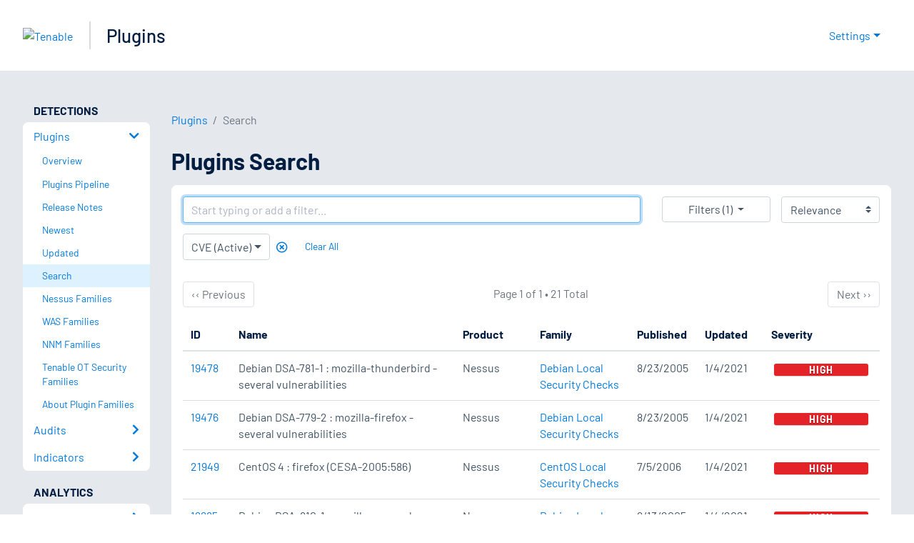

--- FILE ---
content_type: text/html; charset=utf-8
request_url: https://www.tenable.com/plugins/search?q=cves:(%22CVE-2005-2270%22)
body_size: 30586
content:
<!DOCTYPE html><html lang="en"><head><meta charSet="utf-8"/><title>Plugins Search<!-- --> | Tenable®</title><meta name="description" content="Search over 130,000 plugins covering local and remote flaws."/><meta property="og:title" content="Plugins Search"/><meta property="og:description" content="Search over 130,000 plugins covering local and remote flaws."/><meta name="twitter:title" content="Plugins Search"/><meta name="twitter:description" content="Search over 130,000 plugins covering local and remote flaws."/><meta http-equiv="X-UA-Compatible" content="IE=edge,chrome=1"/><meta name="viewport" content="width=device-width, initial-scale=1"/><link rel="apple-touch-icon" sizes="180x180" href="https://www.tenable.com/themes/custom/tenable/images-new/favicons/apple-touch-icon-180x180.png"/><link rel="manifest" href="https://www.tenable.com/themes/custom/tenable/images-new/favicons/manifest.json"/><link rel="icon" href="https://www.tenable.com/themes/custom/tenable/images-new/favicons/favicon.ico" sizes="any"/><link rel="icon" href="https://www.tenable.com/themes/custom/tenable/images-new/favicons/tenable-favicon.svg" type="image/svg+xml"/><meta name="msapplication-config" content="https://www.tenable.com/themes/custom/tenable/images-new/favicons/browserconfig.xml"/><meta name="theme-color" content="#ffffff"/><link rel="canonical" href="https://www.tenable.com/plugins/search"/><link rel="alternate" hrefLang="x-default" href="https://www.tenable.com/plugins/search?q=cves%3A(%22CVE-2005-2270%22)"/><link rel="alternate" hrefLang="en" href="https://www.tenable.com/plugins/search?q=cves%3A(%22CVE-2005-2270%22)"/><link rel="alternate" hrefLang="de" href="https://de.tenable.com/plugins/search?q=cves%3A(%22CVE-2005-2270%22)"/><link rel="alternate" hrefLang="es" href="https://es-la.tenable.com/plugins/search?q=cves%3A(%22CVE-2005-2270%22)"/><link rel="alternate" hrefLang="fr" href="https://fr.tenable.com/plugins/search?q=cves%3A(%22CVE-2005-2270%22)"/><link rel="alternate" hrefLang="ja" href="https://jp.tenable.com/plugins/search?q=cves%3A(%22CVE-2005-2270%22)"/><link rel="alternate" hrefLang="ko" href="https://kr.tenable.com/plugins/search?q=cves%3A(%22CVE-2005-2270%22)"/><link rel="alternate" hrefLang="zh-CN" href="https://www.tenablecloud.cn/plugins/search?q=cves%3A(%22CVE-2005-2270%22)"/><link rel="alternate" hrefLang="zh-TW" href="https://zh-tw.tenable.com/plugins/search?q=cves%3A(%22CVE-2005-2270%22)"/><meta name="robots" content="noindex, nofollow"/><meta name="next-head-count" content="26"/><script type="text/javascript">window.NREUM||(NREUM={});NREUM.info = {"agent":"","beacon":"bam.nr-data.net","errorBeacon":"bam.nr-data.net","licenseKey":"5febff3e0e","applicationID":"96358297","agentToken":null,"applicationTime":98.613058,"transactionName":"MVBabEEHChVXU0IIXggab11RIBYHW1VBDkMNYEpRHCgBHkJaRU52I2EXF0MKEQFfXkVOQgNUSltb","queueTime":0,"ttGuid":"ca5f1ed2c55583ab"}; (window.NREUM||(NREUM={})).init={ajax:{deny_list:["bam.nr-data.net"]},feature_flags:["soft_nav"]};(window.NREUM||(NREUM={})).loader_config={licenseKey:"5febff3e0e",applicationID:"96358297",browserID:"718381482"};;/*! For license information please see nr-loader-rum-1.308.0.min.js.LICENSE.txt */
(()=>{var e,t,r={163:(e,t,r)=>{"use strict";r.d(t,{j:()=>E});var n=r(384),i=r(1741);var a=r(2555);r(860).K7.genericEvents;const s="experimental.resources",o="register",c=e=>{if(!e||"string"!=typeof e)return!1;try{document.createDocumentFragment().querySelector(e)}catch{return!1}return!0};var d=r(2614),u=r(944),l=r(8122);const f="[data-nr-mask]",g=e=>(0,l.a)(e,(()=>{const e={feature_flags:[],experimental:{allow_registered_children:!1,resources:!1},mask_selector:"*",block_selector:"[data-nr-block]",mask_input_options:{color:!1,date:!1,"datetime-local":!1,email:!1,month:!1,number:!1,range:!1,search:!1,tel:!1,text:!1,time:!1,url:!1,week:!1,textarea:!1,select:!1,password:!0}};return{ajax:{deny_list:void 0,block_internal:!0,enabled:!0,autoStart:!0},api:{get allow_registered_children(){return e.feature_flags.includes(o)||e.experimental.allow_registered_children},set allow_registered_children(t){e.experimental.allow_registered_children=t},duplicate_registered_data:!1},browser_consent_mode:{enabled:!1},distributed_tracing:{enabled:void 0,exclude_newrelic_header:void 0,cors_use_newrelic_header:void 0,cors_use_tracecontext_headers:void 0,allowed_origins:void 0},get feature_flags(){return e.feature_flags},set feature_flags(t){e.feature_flags=t},generic_events:{enabled:!0,autoStart:!0},harvest:{interval:30},jserrors:{enabled:!0,autoStart:!0},logging:{enabled:!0,autoStart:!0},metrics:{enabled:!0,autoStart:!0},obfuscate:void 0,page_action:{enabled:!0},page_view_event:{enabled:!0,autoStart:!0},page_view_timing:{enabled:!0,autoStart:!0},performance:{capture_marks:!1,capture_measures:!1,capture_detail:!0,resources:{get enabled(){return e.feature_flags.includes(s)||e.experimental.resources},set enabled(t){e.experimental.resources=t},asset_types:[],first_party_domains:[],ignore_newrelic:!0}},privacy:{cookies_enabled:!0},proxy:{assets:void 0,beacon:void 0},session:{expiresMs:d.wk,inactiveMs:d.BB},session_replay:{autoStart:!0,enabled:!1,preload:!1,sampling_rate:10,error_sampling_rate:100,collect_fonts:!1,inline_images:!1,fix_stylesheets:!0,mask_all_inputs:!0,get mask_text_selector(){return e.mask_selector},set mask_text_selector(t){c(t)?e.mask_selector="".concat(t,",").concat(f):""===t||null===t?e.mask_selector=f:(0,u.R)(5,t)},get block_class(){return"nr-block"},get ignore_class(){return"nr-ignore"},get mask_text_class(){return"nr-mask"},get block_selector(){return e.block_selector},set block_selector(t){c(t)?e.block_selector+=",".concat(t):""!==t&&(0,u.R)(6,t)},get mask_input_options(){return e.mask_input_options},set mask_input_options(t){t&&"object"==typeof t?e.mask_input_options={...t,password:!0}:(0,u.R)(7,t)}},session_trace:{enabled:!0,autoStart:!0},soft_navigations:{enabled:!0,autoStart:!0},spa:{enabled:!0,autoStart:!0},ssl:void 0,user_actions:{enabled:!0,elementAttributes:["id","className","tagName","type"]}}})());var p=r(6154),m=r(9324);let h=0;const v={buildEnv:m.F3,distMethod:m.Xs,version:m.xv,originTime:p.WN},b={consented:!1},y={appMetadata:{},get consented(){return this.session?.state?.consent||b.consented},set consented(e){b.consented=e},customTransaction:void 0,denyList:void 0,disabled:!1,harvester:void 0,isolatedBacklog:!1,isRecording:!1,loaderType:void 0,maxBytes:3e4,obfuscator:void 0,onerror:void 0,ptid:void 0,releaseIds:{},session:void 0,timeKeeper:void 0,registeredEntities:[],jsAttributesMetadata:{bytes:0},get harvestCount(){return++h}},_=e=>{const t=(0,l.a)(e,y),r=Object.keys(v).reduce((e,t)=>(e[t]={value:v[t],writable:!1,configurable:!0,enumerable:!0},e),{});return Object.defineProperties(t,r)};var w=r(5701);const x=e=>{const t=e.startsWith("http");e+="/",r.p=t?e:"https://"+e};var R=r(7836),k=r(3241);const A={accountID:void 0,trustKey:void 0,agentID:void 0,licenseKey:void 0,applicationID:void 0,xpid:void 0},S=e=>(0,l.a)(e,A),T=new Set;function E(e,t={},r,s){let{init:o,info:c,loader_config:d,runtime:u={},exposed:l=!0}=t;if(!c){const e=(0,n.pV)();o=e.init,c=e.info,d=e.loader_config}e.init=g(o||{}),e.loader_config=S(d||{}),c.jsAttributes??={},p.bv&&(c.jsAttributes.isWorker=!0),e.info=(0,a.D)(c);const f=e.init,m=[c.beacon,c.errorBeacon];T.has(e.agentIdentifier)||(f.proxy.assets&&(x(f.proxy.assets),m.push(f.proxy.assets)),f.proxy.beacon&&m.push(f.proxy.beacon),e.beacons=[...m],function(e){const t=(0,n.pV)();Object.getOwnPropertyNames(i.W.prototype).forEach(r=>{const n=i.W.prototype[r];if("function"!=typeof n||"constructor"===n)return;let a=t[r];e[r]&&!1!==e.exposed&&"micro-agent"!==e.runtime?.loaderType&&(t[r]=(...t)=>{const n=e[r](...t);return a?a(...t):n})})}(e),(0,n.US)("activatedFeatures",w.B)),u.denyList=[...f.ajax.deny_list||[],...f.ajax.block_internal?m:[]],u.ptid=e.agentIdentifier,u.loaderType=r,e.runtime=_(u),T.has(e.agentIdentifier)||(e.ee=R.ee.get(e.agentIdentifier),e.exposed=l,(0,k.W)({agentIdentifier:e.agentIdentifier,drained:!!w.B?.[e.agentIdentifier],type:"lifecycle",name:"initialize",feature:void 0,data:e.config})),T.add(e.agentIdentifier)}},384:(e,t,r)=>{"use strict";r.d(t,{NT:()=>s,US:()=>u,Zm:()=>o,bQ:()=>d,dV:()=>c,pV:()=>l});var n=r(6154),i=r(1863),a=r(1910);const s={beacon:"bam.nr-data.net",errorBeacon:"bam.nr-data.net"};function o(){return n.gm.NREUM||(n.gm.NREUM={}),void 0===n.gm.newrelic&&(n.gm.newrelic=n.gm.NREUM),n.gm.NREUM}function c(){let e=o();return e.o||(e.o={ST:n.gm.setTimeout,SI:n.gm.setImmediate||n.gm.setInterval,CT:n.gm.clearTimeout,XHR:n.gm.XMLHttpRequest,REQ:n.gm.Request,EV:n.gm.Event,PR:n.gm.Promise,MO:n.gm.MutationObserver,FETCH:n.gm.fetch,WS:n.gm.WebSocket},(0,a.i)(...Object.values(e.o))),e}function d(e,t){let r=o();r.initializedAgents??={},t.initializedAt={ms:(0,i.t)(),date:new Date},r.initializedAgents[e]=t}function u(e,t){o()[e]=t}function l(){return function(){let e=o();const t=e.info||{};e.info={beacon:s.beacon,errorBeacon:s.errorBeacon,...t}}(),function(){let e=o();const t=e.init||{};e.init={...t}}(),c(),function(){let e=o();const t=e.loader_config||{};e.loader_config={...t}}(),o()}},782:(e,t,r)=>{"use strict";r.d(t,{T:()=>n});const n=r(860).K7.pageViewTiming},860:(e,t,r)=>{"use strict";r.d(t,{$J:()=>u,K7:()=>c,P3:()=>d,XX:()=>i,Yy:()=>o,df:()=>a,qY:()=>n,v4:()=>s});const n="events",i="jserrors",a="browser/blobs",s="rum",o="browser/logs",c={ajax:"ajax",genericEvents:"generic_events",jserrors:i,logging:"logging",metrics:"metrics",pageAction:"page_action",pageViewEvent:"page_view_event",pageViewTiming:"page_view_timing",sessionReplay:"session_replay",sessionTrace:"session_trace",softNav:"soft_navigations",spa:"spa"},d={[c.pageViewEvent]:1,[c.pageViewTiming]:2,[c.metrics]:3,[c.jserrors]:4,[c.spa]:5,[c.ajax]:6,[c.sessionTrace]:7,[c.softNav]:8,[c.sessionReplay]:9,[c.logging]:10,[c.genericEvents]:11},u={[c.pageViewEvent]:s,[c.pageViewTiming]:n,[c.ajax]:n,[c.spa]:n,[c.softNav]:n,[c.metrics]:i,[c.jserrors]:i,[c.sessionTrace]:a,[c.sessionReplay]:a,[c.logging]:o,[c.genericEvents]:"ins"}},944:(e,t,r)=>{"use strict";r.d(t,{R:()=>i});var n=r(3241);function i(e,t){"function"==typeof console.debug&&(console.debug("New Relic Warning: https://github.com/newrelic/newrelic-browser-agent/blob/main/docs/warning-codes.md#".concat(e),t),(0,n.W)({agentIdentifier:null,drained:null,type:"data",name:"warn",feature:"warn",data:{code:e,secondary:t}}))}},1687:(e,t,r)=>{"use strict";r.d(t,{Ak:()=>d,Ze:()=>f,x3:()=>u});var n=r(3241),i=r(7836),a=r(3606),s=r(860),o=r(2646);const c={};function d(e,t){const r={staged:!1,priority:s.P3[t]||0};l(e),c[e].get(t)||c[e].set(t,r)}function u(e,t){e&&c[e]&&(c[e].get(t)&&c[e].delete(t),p(e,t,!1),c[e].size&&g(e))}function l(e){if(!e)throw new Error("agentIdentifier required");c[e]||(c[e]=new Map)}function f(e="",t="feature",r=!1){if(l(e),!e||!c[e].get(t)||r)return p(e,t);c[e].get(t).staged=!0,g(e)}function g(e){const t=Array.from(c[e]);t.every(([e,t])=>t.staged)&&(t.sort((e,t)=>e[1].priority-t[1].priority),t.forEach(([t])=>{c[e].delete(t),p(e,t)}))}function p(e,t,r=!0){const s=e?i.ee.get(e):i.ee,c=a.i.handlers;if(!s.aborted&&s.backlog&&c){if((0,n.W)({agentIdentifier:e,type:"lifecycle",name:"drain",feature:t}),r){const e=s.backlog[t],r=c[t];if(r){for(let t=0;e&&t<e.length;++t)m(e[t],r);Object.entries(r).forEach(([e,t])=>{Object.values(t||{}).forEach(t=>{t[0]?.on&&t[0]?.context()instanceof o.y&&t[0].on(e,t[1])})})}}s.isolatedBacklog||delete c[t],s.backlog[t]=null,s.emit("drain-"+t,[])}}function m(e,t){var r=e[1];Object.values(t[r]||{}).forEach(t=>{var r=e[0];if(t[0]===r){var n=t[1],i=e[3],a=e[2];n.apply(i,a)}})}},1738:(e,t,r)=>{"use strict";r.d(t,{U:()=>g,Y:()=>f});var n=r(3241),i=r(9908),a=r(1863),s=r(944),o=r(5701),c=r(3969),d=r(8362),u=r(860),l=r(4261);function f(e,t,r,a){const f=a||r;!f||f[e]&&f[e]!==d.d.prototype[e]||(f[e]=function(){(0,i.p)(c.xV,["API/"+e+"/called"],void 0,u.K7.metrics,r.ee),(0,n.W)({agentIdentifier:r.agentIdentifier,drained:!!o.B?.[r.agentIdentifier],type:"data",name:"api",feature:l.Pl+e,data:{}});try{return t.apply(this,arguments)}catch(e){(0,s.R)(23,e)}})}function g(e,t,r,n,s){const o=e.info;null===r?delete o.jsAttributes[t]:o.jsAttributes[t]=r,(s||null===r)&&(0,i.p)(l.Pl+n,[(0,a.t)(),t,r],void 0,"session",e.ee)}},1741:(e,t,r)=>{"use strict";r.d(t,{W:()=>a});var n=r(944),i=r(4261);class a{#e(e,...t){if(this[e]!==a.prototype[e])return this[e](...t);(0,n.R)(35,e)}addPageAction(e,t){return this.#e(i.hG,e,t)}register(e){return this.#e(i.eY,e)}recordCustomEvent(e,t){return this.#e(i.fF,e,t)}setPageViewName(e,t){return this.#e(i.Fw,e,t)}setCustomAttribute(e,t,r){return this.#e(i.cD,e,t,r)}noticeError(e,t){return this.#e(i.o5,e,t)}setUserId(e,t=!1){return this.#e(i.Dl,e,t)}setApplicationVersion(e){return this.#e(i.nb,e)}setErrorHandler(e){return this.#e(i.bt,e)}addRelease(e,t){return this.#e(i.k6,e,t)}log(e,t){return this.#e(i.$9,e,t)}start(){return this.#e(i.d3)}finished(e){return this.#e(i.BL,e)}recordReplay(){return this.#e(i.CH)}pauseReplay(){return this.#e(i.Tb)}addToTrace(e){return this.#e(i.U2,e)}setCurrentRouteName(e){return this.#e(i.PA,e)}interaction(e){return this.#e(i.dT,e)}wrapLogger(e,t,r){return this.#e(i.Wb,e,t,r)}measure(e,t){return this.#e(i.V1,e,t)}consent(e){return this.#e(i.Pv,e)}}},1863:(e,t,r)=>{"use strict";function n(){return Math.floor(performance.now())}r.d(t,{t:()=>n})},1910:(e,t,r)=>{"use strict";r.d(t,{i:()=>a});var n=r(944);const i=new Map;function a(...e){return e.every(e=>{if(i.has(e))return i.get(e);const t="function"==typeof e?e.toString():"",r=t.includes("[native code]"),a=t.includes("nrWrapper");return r||a||(0,n.R)(64,e?.name||t),i.set(e,r),r})}},2555:(e,t,r)=>{"use strict";r.d(t,{D:()=>o,f:()=>s});var n=r(384),i=r(8122);const a={beacon:n.NT.beacon,errorBeacon:n.NT.errorBeacon,licenseKey:void 0,applicationID:void 0,sa:void 0,queueTime:void 0,applicationTime:void 0,ttGuid:void 0,user:void 0,account:void 0,product:void 0,extra:void 0,jsAttributes:{},userAttributes:void 0,atts:void 0,transactionName:void 0,tNamePlain:void 0};function s(e){try{return!!e.licenseKey&&!!e.errorBeacon&&!!e.applicationID}catch(e){return!1}}const o=e=>(0,i.a)(e,a)},2614:(e,t,r)=>{"use strict";r.d(t,{BB:()=>s,H3:()=>n,g:()=>d,iL:()=>c,tS:()=>o,uh:()=>i,wk:()=>a});const n="NRBA",i="SESSION",a=144e5,s=18e5,o={STARTED:"session-started",PAUSE:"session-pause",RESET:"session-reset",RESUME:"session-resume",UPDATE:"session-update"},c={SAME_TAB:"same-tab",CROSS_TAB:"cross-tab"},d={OFF:0,FULL:1,ERROR:2}},2646:(e,t,r)=>{"use strict";r.d(t,{y:()=>n});class n{constructor(e){this.contextId=e}}},2843:(e,t,r)=>{"use strict";r.d(t,{G:()=>a,u:()=>i});var n=r(3878);function i(e,t=!1,r,i){(0,n.DD)("visibilitychange",function(){if(t)return void("hidden"===document.visibilityState&&e());e(document.visibilityState)},r,i)}function a(e,t,r){(0,n.sp)("pagehide",e,t,r)}},3241:(e,t,r)=>{"use strict";r.d(t,{W:()=>a});var n=r(6154);const i="newrelic";function a(e={}){try{n.gm.dispatchEvent(new CustomEvent(i,{detail:e}))}catch(e){}}},3606:(e,t,r)=>{"use strict";r.d(t,{i:()=>a});var n=r(9908);a.on=s;var i=a.handlers={};function a(e,t,r,a){s(a||n.d,i,e,t,r)}function s(e,t,r,i,a){a||(a="feature"),e||(e=n.d);var s=t[a]=t[a]||{};(s[r]=s[r]||[]).push([e,i])}},3878:(e,t,r)=>{"use strict";function n(e,t){return{capture:e,passive:!1,signal:t}}function i(e,t,r=!1,i){window.addEventListener(e,t,n(r,i))}function a(e,t,r=!1,i){document.addEventListener(e,t,n(r,i))}r.d(t,{DD:()=>a,jT:()=>n,sp:()=>i})},3969:(e,t,r)=>{"use strict";r.d(t,{TZ:()=>n,XG:()=>o,rs:()=>i,xV:()=>s,z_:()=>a});const n=r(860).K7.metrics,i="sm",a="cm",s="storeSupportabilityMetrics",o="storeEventMetrics"},4234:(e,t,r)=>{"use strict";r.d(t,{W:()=>a});var n=r(7836),i=r(1687);class a{constructor(e,t){this.agentIdentifier=e,this.ee=n.ee.get(e),this.featureName=t,this.blocked=!1}deregisterDrain(){(0,i.x3)(this.agentIdentifier,this.featureName)}}},4261:(e,t,r)=>{"use strict";r.d(t,{$9:()=>d,BL:()=>o,CH:()=>g,Dl:()=>_,Fw:()=>y,PA:()=>h,Pl:()=>n,Pv:()=>k,Tb:()=>l,U2:()=>a,V1:()=>R,Wb:()=>x,bt:()=>b,cD:()=>v,d3:()=>w,dT:()=>c,eY:()=>p,fF:()=>f,hG:()=>i,k6:()=>s,nb:()=>m,o5:()=>u});const n="api-",i="addPageAction",a="addToTrace",s="addRelease",o="finished",c="interaction",d="log",u="noticeError",l="pauseReplay",f="recordCustomEvent",g="recordReplay",p="register",m="setApplicationVersion",h="setCurrentRouteName",v="setCustomAttribute",b="setErrorHandler",y="setPageViewName",_="setUserId",w="start",x="wrapLogger",R="measure",k="consent"},5289:(e,t,r)=>{"use strict";r.d(t,{GG:()=>s,Qr:()=>c,sB:()=>o});var n=r(3878),i=r(6389);function a(){return"undefined"==typeof document||"complete"===document.readyState}function s(e,t){if(a())return e();const r=(0,i.J)(e),s=setInterval(()=>{a()&&(clearInterval(s),r())},500);(0,n.sp)("load",r,t)}function o(e){if(a())return e();(0,n.DD)("DOMContentLoaded",e)}function c(e){if(a())return e();(0,n.sp)("popstate",e)}},5607:(e,t,r)=>{"use strict";r.d(t,{W:()=>n});const n=(0,r(9566).bz)()},5701:(e,t,r)=>{"use strict";r.d(t,{B:()=>a,t:()=>s});var n=r(3241);const i=new Set,a={};function s(e,t){const r=t.agentIdentifier;a[r]??={},e&&"object"==typeof e&&(i.has(r)||(t.ee.emit("rumresp",[e]),a[r]=e,i.add(r),(0,n.W)({agentIdentifier:r,loaded:!0,drained:!0,type:"lifecycle",name:"load",feature:void 0,data:e})))}},6154:(e,t,r)=>{"use strict";r.d(t,{OF:()=>c,RI:()=>i,WN:()=>u,bv:()=>a,eN:()=>l,gm:()=>s,mw:()=>o,sb:()=>d});var n=r(1863);const i="undefined"!=typeof window&&!!window.document,a="undefined"!=typeof WorkerGlobalScope&&("undefined"!=typeof self&&self instanceof WorkerGlobalScope&&self.navigator instanceof WorkerNavigator||"undefined"!=typeof globalThis&&globalThis instanceof WorkerGlobalScope&&globalThis.navigator instanceof WorkerNavigator),s=i?window:"undefined"!=typeof WorkerGlobalScope&&("undefined"!=typeof self&&self instanceof WorkerGlobalScope&&self||"undefined"!=typeof globalThis&&globalThis instanceof WorkerGlobalScope&&globalThis),o=Boolean("hidden"===s?.document?.visibilityState),c=/iPad|iPhone|iPod/.test(s.navigator?.userAgent),d=c&&"undefined"==typeof SharedWorker,u=((()=>{const e=s.navigator?.userAgent?.match(/Firefox[/\s](\d+\.\d+)/);Array.isArray(e)&&e.length>=2&&e[1]})(),Date.now()-(0,n.t)()),l=()=>"undefined"!=typeof PerformanceNavigationTiming&&s?.performance?.getEntriesByType("navigation")?.[0]?.responseStart},6389:(e,t,r)=>{"use strict";function n(e,t=500,r={}){const n=r?.leading||!1;let i;return(...r)=>{n&&void 0===i&&(e.apply(this,r),i=setTimeout(()=>{i=clearTimeout(i)},t)),n||(clearTimeout(i),i=setTimeout(()=>{e.apply(this,r)},t))}}function i(e){let t=!1;return(...r)=>{t||(t=!0,e.apply(this,r))}}r.d(t,{J:()=>i,s:()=>n})},6630:(e,t,r)=>{"use strict";r.d(t,{T:()=>n});const n=r(860).K7.pageViewEvent},7699:(e,t,r)=>{"use strict";r.d(t,{It:()=>a,KC:()=>o,No:()=>i,qh:()=>s});var n=r(860);const i=16e3,a=1e6,s="SESSION_ERROR",o={[n.K7.logging]:!0,[n.K7.genericEvents]:!1,[n.K7.jserrors]:!1,[n.K7.ajax]:!1}},7836:(e,t,r)=>{"use strict";r.d(t,{P:()=>o,ee:()=>c});var n=r(384),i=r(8990),a=r(2646),s=r(5607);const o="nr@context:".concat(s.W),c=function e(t,r){var n={},s={},u={},l=!1;try{l=16===r.length&&d.initializedAgents?.[r]?.runtime.isolatedBacklog}catch(e){}var f={on:p,addEventListener:p,removeEventListener:function(e,t){var r=n[e];if(!r)return;for(var i=0;i<r.length;i++)r[i]===t&&r.splice(i,1)},emit:function(e,r,n,i,a){!1!==a&&(a=!0);if(c.aborted&&!i)return;t&&a&&t.emit(e,r,n);var o=g(n);m(e).forEach(e=>{e.apply(o,r)});var d=v()[s[e]];d&&d.push([f,e,r,o]);return o},get:h,listeners:m,context:g,buffer:function(e,t){const r=v();if(t=t||"feature",f.aborted)return;Object.entries(e||{}).forEach(([e,n])=>{s[n]=t,t in r||(r[t]=[])})},abort:function(){f._aborted=!0,Object.keys(f.backlog).forEach(e=>{delete f.backlog[e]})},isBuffering:function(e){return!!v()[s[e]]},debugId:r,backlog:l?{}:t&&"object"==typeof t.backlog?t.backlog:{},isolatedBacklog:l};return Object.defineProperty(f,"aborted",{get:()=>{let e=f._aborted||!1;return e||(t&&(e=t.aborted),e)}}),f;function g(e){return e&&e instanceof a.y?e:e?(0,i.I)(e,o,()=>new a.y(o)):new a.y(o)}function p(e,t){n[e]=m(e).concat(t)}function m(e){return n[e]||[]}function h(t){return u[t]=u[t]||e(f,t)}function v(){return f.backlog}}(void 0,"globalEE"),d=(0,n.Zm)();d.ee||(d.ee=c)},8122:(e,t,r)=>{"use strict";r.d(t,{a:()=>i});var n=r(944);function i(e,t){try{if(!e||"object"!=typeof e)return(0,n.R)(3);if(!t||"object"!=typeof t)return(0,n.R)(4);const r=Object.create(Object.getPrototypeOf(t),Object.getOwnPropertyDescriptors(t)),a=0===Object.keys(r).length?e:r;for(let s in a)if(void 0!==e[s])try{if(null===e[s]){r[s]=null;continue}Array.isArray(e[s])&&Array.isArray(t[s])?r[s]=Array.from(new Set([...e[s],...t[s]])):"object"==typeof e[s]&&"object"==typeof t[s]?r[s]=i(e[s],t[s]):r[s]=e[s]}catch(e){r[s]||(0,n.R)(1,e)}return r}catch(e){(0,n.R)(2,e)}}},8362:(e,t,r)=>{"use strict";r.d(t,{d:()=>a});var n=r(9566),i=r(1741);class a extends i.W{agentIdentifier=(0,n.LA)(16)}},8374:(e,t,r)=>{r.nc=(()=>{try{return document?.currentScript?.nonce}catch(e){}return""})()},8990:(e,t,r)=>{"use strict";r.d(t,{I:()=>i});var n=Object.prototype.hasOwnProperty;function i(e,t,r){if(n.call(e,t))return e[t];var i=r();if(Object.defineProperty&&Object.keys)try{return Object.defineProperty(e,t,{value:i,writable:!0,enumerable:!1}),i}catch(e){}return e[t]=i,i}},9324:(e,t,r)=>{"use strict";r.d(t,{F3:()=>i,Xs:()=>a,xv:()=>n});const n="1.308.0",i="PROD",a="CDN"},9566:(e,t,r)=>{"use strict";r.d(t,{LA:()=>o,bz:()=>s});var n=r(6154);const i="xxxxxxxx-xxxx-4xxx-yxxx-xxxxxxxxxxxx";function a(e,t){return e?15&e[t]:16*Math.random()|0}function s(){const e=n.gm?.crypto||n.gm?.msCrypto;let t,r=0;return e&&e.getRandomValues&&(t=e.getRandomValues(new Uint8Array(30))),i.split("").map(e=>"x"===e?a(t,r++).toString(16):"y"===e?(3&a()|8).toString(16):e).join("")}function o(e){const t=n.gm?.crypto||n.gm?.msCrypto;let r,i=0;t&&t.getRandomValues&&(r=t.getRandomValues(new Uint8Array(e)));const s=[];for(var o=0;o<e;o++)s.push(a(r,i++).toString(16));return s.join("")}},9908:(e,t,r)=>{"use strict";r.d(t,{d:()=>n,p:()=>i});var n=r(7836).ee.get("handle");function i(e,t,r,i,a){a?(a.buffer([e],i),a.emit(e,t,r)):(n.buffer([e],i),n.emit(e,t,r))}}},n={};function i(e){var t=n[e];if(void 0!==t)return t.exports;var a=n[e]={exports:{}};return r[e](a,a.exports,i),a.exports}i.m=r,i.d=(e,t)=>{for(var r in t)i.o(t,r)&&!i.o(e,r)&&Object.defineProperty(e,r,{enumerable:!0,get:t[r]})},i.f={},i.e=e=>Promise.all(Object.keys(i.f).reduce((t,r)=>(i.f[r](e,t),t),[])),i.u=e=>"nr-rum-1.308.0.min.js",i.o=(e,t)=>Object.prototype.hasOwnProperty.call(e,t),e={},t="NRBA-1.308.0.PROD:",i.l=(r,n,a,s)=>{if(e[r])e[r].push(n);else{var o,c;if(void 0!==a)for(var d=document.getElementsByTagName("script"),u=0;u<d.length;u++){var l=d[u];if(l.getAttribute("src")==r||l.getAttribute("data-webpack")==t+a){o=l;break}}if(!o){c=!0;var f={296:"sha512-+MIMDsOcckGXa1EdWHqFNv7P+JUkd5kQwCBr3KE6uCvnsBNUrdSt4a/3/L4j4TxtnaMNjHpza2/erNQbpacJQA=="};(o=document.createElement("script")).charset="utf-8",i.nc&&o.setAttribute("nonce",i.nc),o.setAttribute("data-webpack",t+a),o.src=r,0!==o.src.indexOf(window.location.origin+"/")&&(o.crossOrigin="anonymous"),f[s]&&(o.integrity=f[s])}e[r]=[n];var g=(t,n)=>{o.onerror=o.onload=null,clearTimeout(p);var i=e[r];if(delete e[r],o.parentNode&&o.parentNode.removeChild(o),i&&i.forEach(e=>e(n)),t)return t(n)},p=setTimeout(g.bind(null,void 0,{type:"timeout",target:o}),12e4);o.onerror=g.bind(null,o.onerror),o.onload=g.bind(null,o.onload),c&&document.head.appendChild(o)}},i.r=e=>{"undefined"!=typeof Symbol&&Symbol.toStringTag&&Object.defineProperty(e,Symbol.toStringTag,{value:"Module"}),Object.defineProperty(e,"__esModule",{value:!0})},i.p="https://js-agent.newrelic.com/",(()=>{var e={374:0,840:0};i.f.j=(t,r)=>{var n=i.o(e,t)?e[t]:void 0;if(0!==n)if(n)r.push(n[2]);else{var a=new Promise((r,i)=>n=e[t]=[r,i]);r.push(n[2]=a);var s=i.p+i.u(t),o=new Error;i.l(s,r=>{if(i.o(e,t)&&(0!==(n=e[t])&&(e[t]=void 0),n)){var a=r&&("load"===r.type?"missing":r.type),s=r&&r.target&&r.target.src;o.message="Loading chunk "+t+" failed: ("+a+": "+s+")",o.name="ChunkLoadError",o.type=a,o.request=s,n[1](o)}},"chunk-"+t,t)}};var t=(t,r)=>{var n,a,[s,o,c]=r,d=0;if(s.some(t=>0!==e[t])){for(n in o)i.o(o,n)&&(i.m[n]=o[n]);if(c)c(i)}for(t&&t(r);d<s.length;d++)a=s[d],i.o(e,a)&&e[a]&&e[a][0](),e[a]=0},r=self["webpackChunk:NRBA-1.308.0.PROD"]=self["webpackChunk:NRBA-1.308.0.PROD"]||[];r.forEach(t.bind(null,0)),r.push=t.bind(null,r.push.bind(r))})(),(()=>{"use strict";i(8374);var e=i(8362),t=i(860);const r=Object.values(t.K7);var n=i(163);var a=i(9908),s=i(1863),o=i(4261),c=i(1738);var d=i(1687),u=i(4234),l=i(5289),f=i(6154),g=i(944),p=i(384);const m=e=>f.RI&&!0===e?.privacy.cookies_enabled;function h(e){return!!(0,p.dV)().o.MO&&m(e)&&!0===e?.session_trace.enabled}var v=i(6389),b=i(7699);class y extends u.W{constructor(e,t){super(e.agentIdentifier,t),this.agentRef=e,this.abortHandler=void 0,this.featAggregate=void 0,this.loadedSuccessfully=void 0,this.onAggregateImported=new Promise(e=>{this.loadedSuccessfully=e}),this.deferred=Promise.resolve(),!1===e.init[this.featureName].autoStart?this.deferred=new Promise((t,r)=>{this.ee.on("manual-start-all",(0,v.J)(()=>{(0,d.Ak)(e.agentIdentifier,this.featureName),t()}))}):(0,d.Ak)(e.agentIdentifier,t)}importAggregator(e,t,r={}){if(this.featAggregate)return;const n=async()=>{let n;await this.deferred;try{if(m(e.init)){const{setupAgentSession:t}=await i.e(296).then(i.bind(i,3305));n=t(e)}}catch(e){(0,g.R)(20,e),this.ee.emit("internal-error",[e]),(0,a.p)(b.qh,[e],void 0,this.featureName,this.ee)}try{if(!this.#t(this.featureName,n,e.init))return(0,d.Ze)(this.agentIdentifier,this.featureName),void this.loadedSuccessfully(!1);const{Aggregate:i}=await t();this.featAggregate=new i(e,r),e.runtime.harvester.initializedAggregates.push(this.featAggregate),this.loadedSuccessfully(!0)}catch(e){(0,g.R)(34,e),this.abortHandler?.(),(0,d.Ze)(this.agentIdentifier,this.featureName,!0),this.loadedSuccessfully(!1),this.ee&&this.ee.abort()}};f.RI?(0,l.GG)(()=>n(),!0):n()}#t(e,r,n){if(this.blocked)return!1;switch(e){case t.K7.sessionReplay:return h(n)&&!!r;case t.K7.sessionTrace:return!!r;default:return!0}}}var _=i(6630),w=i(2614),x=i(3241);class R extends y{static featureName=_.T;constructor(e){var t;super(e,_.T),this.setupInspectionEvents(e.agentIdentifier),t=e,(0,c.Y)(o.Fw,function(e,r){"string"==typeof e&&("/"!==e.charAt(0)&&(e="/"+e),t.runtime.customTransaction=(r||"http://custom.transaction")+e,(0,a.p)(o.Pl+o.Fw,[(0,s.t)()],void 0,void 0,t.ee))},t),this.importAggregator(e,()=>i.e(296).then(i.bind(i,3943)))}setupInspectionEvents(e){const t=(t,r)=>{t&&(0,x.W)({agentIdentifier:e,timeStamp:t.timeStamp,loaded:"complete"===t.target.readyState,type:"window",name:r,data:t.target.location+""})};(0,l.sB)(e=>{t(e,"DOMContentLoaded")}),(0,l.GG)(e=>{t(e,"load")}),(0,l.Qr)(e=>{t(e,"navigate")}),this.ee.on(w.tS.UPDATE,(t,r)=>{(0,x.W)({agentIdentifier:e,type:"lifecycle",name:"session",data:r})})}}class k extends e.d{constructor(e){var t;(super(),f.gm)?(this.features={},(0,p.bQ)(this.agentIdentifier,this),this.desiredFeatures=new Set(e.features||[]),this.desiredFeatures.add(R),(0,n.j)(this,e,e.loaderType||"agent"),t=this,(0,c.Y)(o.cD,function(e,r,n=!1){if("string"==typeof e){if(["string","number","boolean"].includes(typeof r)||null===r)return(0,c.U)(t,e,r,o.cD,n);(0,g.R)(40,typeof r)}else(0,g.R)(39,typeof e)},t),function(e){(0,c.Y)(o.Dl,function(t,r=!1){if("string"!=typeof t&&null!==t)return void(0,g.R)(41,typeof t);const n=e.info.jsAttributes["enduser.id"];r&&null!=n&&n!==t?(0,a.p)(o.Pl+"setUserIdAndResetSession",[t],void 0,"session",e.ee):(0,c.U)(e,"enduser.id",t,o.Dl,!0)},e)}(this),function(e){(0,c.Y)(o.nb,function(t){if("string"==typeof t||null===t)return(0,c.U)(e,"application.version",t,o.nb,!1);(0,g.R)(42,typeof t)},e)}(this),function(e){(0,c.Y)(o.d3,function(){e.ee.emit("manual-start-all")},e)}(this),function(e){(0,c.Y)(o.Pv,function(t=!0){if("boolean"==typeof t){if((0,a.p)(o.Pl+o.Pv,[t],void 0,"session",e.ee),e.runtime.consented=t,t){const t=e.features.page_view_event;t.onAggregateImported.then(e=>{const r=t.featAggregate;e&&!r.sentRum&&r.sendRum()})}}else(0,g.R)(65,typeof t)},e)}(this),this.run()):(0,g.R)(21)}get config(){return{info:this.info,init:this.init,loader_config:this.loader_config,runtime:this.runtime}}get api(){return this}run(){try{const e=function(e){const t={};return r.forEach(r=>{t[r]=!!e[r]?.enabled}),t}(this.init),n=[...this.desiredFeatures];n.sort((e,r)=>t.P3[e.featureName]-t.P3[r.featureName]),n.forEach(r=>{if(!e[r.featureName]&&r.featureName!==t.K7.pageViewEvent)return;if(r.featureName===t.K7.spa)return void(0,g.R)(67);const n=function(e){switch(e){case t.K7.ajax:return[t.K7.jserrors];case t.K7.sessionTrace:return[t.K7.ajax,t.K7.pageViewEvent];case t.K7.sessionReplay:return[t.K7.sessionTrace];case t.K7.pageViewTiming:return[t.K7.pageViewEvent];default:return[]}}(r.featureName).filter(e=>!(e in this.features));n.length>0&&(0,g.R)(36,{targetFeature:r.featureName,missingDependencies:n}),this.features[r.featureName]=new r(this)})}catch(e){(0,g.R)(22,e);for(const e in this.features)this.features[e].abortHandler?.();const t=(0,p.Zm)();delete t.initializedAgents[this.agentIdentifier]?.features,delete this.sharedAggregator;return t.ee.get(this.agentIdentifier).abort(),!1}}}var A=i(2843),S=i(782);class T extends y{static featureName=S.T;constructor(e){super(e,S.T),f.RI&&((0,A.u)(()=>(0,a.p)("docHidden",[(0,s.t)()],void 0,S.T,this.ee),!0),(0,A.G)(()=>(0,a.p)("winPagehide",[(0,s.t)()],void 0,S.T,this.ee)),this.importAggregator(e,()=>i.e(296).then(i.bind(i,2117))))}}var E=i(3969);class I extends y{static featureName=E.TZ;constructor(e){super(e,E.TZ),f.RI&&document.addEventListener("securitypolicyviolation",e=>{(0,a.p)(E.xV,["Generic/CSPViolation/Detected"],void 0,this.featureName,this.ee)}),this.importAggregator(e,()=>i.e(296).then(i.bind(i,9623)))}}new k({features:[R,T,I],loaderType:"lite"})})()})();</script><link data-next-font="size-adjust" rel="preconnect" href="/" crossorigin="anonymous"/><link nonce="nonce-OTNlZWRhZDQtNTU0Yy00OTQzLThkMjgtOGE0MjZjNDk4NmUw" rel="preload" href="/_next/static/css/f64f458b52d7603e.css" as="style"/><link nonce="nonce-OTNlZWRhZDQtNTU0Yy00OTQzLThkMjgtOGE0MjZjNDk4NmUw" rel="stylesheet" href="/_next/static/css/f64f458b52d7603e.css" data-n-g=""/><noscript data-n-css="nonce-OTNlZWRhZDQtNTU0Yy00OTQzLThkMjgtOGE0MjZjNDk4NmUw"></noscript><script defer="" nonce="nonce-OTNlZWRhZDQtNTU0Yy00OTQzLThkMjgtOGE0MjZjNDk4NmUw" nomodule="" src="/_next/static/chunks/polyfills-42372ed130431b0a.js"></script><script src="/_next/static/chunks/webpack-a707e99c69361791.js" nonce="nonce-OTNlZWRhZDQtNTU0Yy00OTQzLThkMjgtOGE0MjZjNDk4NmUw" defer=""></script><script src="/_next/static/chunks/framework-945b357d4a851f4b.js" nonce="nonce-OTNlZWRhZDQtNTU0Yy00OTQzLThkMjgtOGE0MjZjNDk4NmUw" defer=""></script><script src="/_next/static/chunks/main-edb6c6ae4d2c9a4e.js" nonce="nonce-OTNlZWRhZDQtNTU0Yy00OTQzLThkMjgtOGE0MjZjNDk4NmUw" defer=""></script><script src="/_next/static/chunks/pages/_app-b8b34cd9ced1753a.js" nonce="nonce-OTNlZWRhZDQtNTU0Yy00OTQzLThkMjgtOGE0MjZjNDk4NmUw" defer=""></script><script src="/_next/static/chunks/616-d8e2371f36ff289e.js" nonce="nonce-OTNlZWRhZDQtNTU0Yy00OTQzLThkMjgtOGE0MjZjNDk4NmUw" defer=""></script><script src="/_next/static/chunks/4428-1a8fb0248a5a173b.js" nonce="nonce-OTNlZWRhZDQtNTU0Yy00OTQzLThkMjgtOGE0MjZjNDk4NmUw" defer=""></script><script src="/_next/static/chunks/4482-2a180c9535e070b2.js" nonce="nonce-OTNlZWRhZDQtNTU0Yy00OTQzLThkMjgtOGE0MjZjNDk4NmUw" defer=""></script><script src="/_next/static/chunks/pages/plugins/search-11747e602670cbab.js" nonce="nonce-OTNlZWRhZDQtNTU0Yy00OTQzLThkMjgtOGE0MjZjNDk4NmUw" defer=""></script><script src="/_next/static/KCCy9d7WbZgRxg7b7OXKL/_buildManifest.js" nonce="nonce-OTNlZWRhZDQtNTU0Yy00OTQzLThkMjgtOGE0MjZjNDk4NmUw" defer=""></script><script src="/_next/static/KCCy9d7WbZgRxg7b7OXKL/_ssgManifest.js" nonce="nonce-OTNlZWRhZDQtNTU0Yy00OTQzLThkMjgtOGE0MjZjNDk4NmUw" defer=""></script></head><body data-base-url="https://www.tenable.com" data-ga4-tracking-id=""><div id="__next"><div class="app__wrapper"><header class="banner"><div class="nav-wrapper"><ul class="list-inline nav-brand"><li class="list-inline-item"><a href="https://www.tenable.com"><img class="logo" src="https://www.tenable.com/themes/custom/tenable/img/logo.png" alt="Tenable"/></a></li><li class="list-inline-item"><a class="app-name" href="https://www.tenable.com/plugins">Plugins</a></li></ul><ul class="nav-dropdown nav"><li class="d-none d-md-block dropdown nav-item"><a aria-haspopup="true" href="#" class="dropdown-toggle nav-link" aria-expanded="false">Settings</a><div tabindex="-1" role="menu" aria-hidden="true" class="dropdown-menu dropdown-menu-right"><h6 tabindex="-1" class="dropdown-header">Links</h6><a href="https://cloud.tenable.com" role="menuitem" class="dropdown-item">Tenable Cloud<!-- --> <i class="fas fa-external-link-alt external-link"></i></a><a href="https://community.tenable.com/login" role="menuitem" class="dropdown-item">Tenable Community &amp; Support<!-- --> <i class="fas fa-external-link-alt external-link"></i></a><a href="https://university.tenable.com/lms/index.php?r=site/sso&amp;sso_type=saml" role="menuitem" class="dropdown-item">Tenable University<!-- --> <i class="fas fa-external-link-alt external-link"></i></a><div tabindex="-1" class="dropdown-divider"></div><span tabindex="-1" class="dropdown-item-text"><div class="d-flex justify-content-between toggle-btn-group flex-column"><div class="label mb-2">Severity<!-- --> <i class="fas fa-info-circle" id="preferredSeverity"></i></div><div role="group" class="btn-group-sm btn-group"><button type="button" class="toggle-btn btn btn-outline-primary">VPR</button><button type="button" class="toggle-btn btn btn-outline-primary">CVSS v2</button><button type="button" class="toggle-btn btn btn-outline-primary">CVSS v3</button><button type="button" class="toggle-btn btn btn-outline-primary active">CVSS v4</button></div></div></span><div tabindex="-1" class="dropdown-divider"></div><span tabindex="-1" class="dropdown-item-text"><div class="d-flex justify-content-between toggle-btn-group flex-row"><div class="label">Theme</div><div role="group" class="ml-3 btn-group-sm btn-group"><button type="button" class="toggle-btn btn btn-outline-primary active">Light</button><button type="button" class="toggle-btn btn btn-outline-primary">Dark</button><button type="button" class="toggle-btn btn btn-outline-primary">Auto</button></div></div></span><div tabindex="-1" class="dropdown-divider"></div><button type="button" tabindex="0" role="menuitem" class="dropdown-item-link dropdown-item">Help</button></div></li></ul><div class="d-block d-md-none"><button type="button" aria-label="Toggle Overlay" class="btn btn-link nav-toggle"><i class="fas fa-bars fa-2x"></i></button></div></div></header><div class="mobile-nav closed"><ul class="flex-column nav"><li class="mobile-header nav-item"><a href="https://www.tenable.com" class="float-left nav-link"><img class="logo" src="https://www.tenable.com/themes/custom/tenable/img/logo-teal.png" alt="Tenable"/></a><a class="float-right mr-2 nav-link"><i class="fas fa-times fa-lg"></i></a></li><li class="nav-item"><a class="nav-link">Plugins<i class="float-right mt-1 fas fa-chevron-right"></i></a></li><div class="collapse"><div class="mobile-collapse"><li class="nav-item"><a class="nav-link " href="https://www.tenable.com/plugins">Overview</a></li><li class="nav-item"><a class="nav-link " href="https://www.tenable.com/plugins/pipeline">Plugins Pipeline</a></li><li class="nav-item"><a class="nav-link " href="https://www.tenable.com/plugins/newest">Newest</a></li><li class="nav-item"><a class="nav-link " href="https://www.tenable.com/plugins/updated">Updated</a></li><li class="nav-item"><a class="nav-link " href="https://www.tenable.com/plugins/search">Search</a></li><li class="nav-item"><a class="nav-link " href="https://www.tenable.com/plugins/nessus/families?type=nessus">Nessus Families</a></li><li class="nav-item"><a class="nav-link " href="https://www.tenable.com/plugins/was/families?type=was">WAS Families</a></li><li class="nav-item"><a class="nav-link " href="https://www.tenable.com/plugins/nnm/families?type=nnm">NNM Families</a></li><li class="no-capitalize nav-item"><a class="nav-link " href="https://www.tenable.com/plugins/ot/families?type=ot">Tenable OT Security Families</a></li><li class="nav-item"><a class="nav-link " href="https://www.tenable.com/plugins/families/about">About Plugin Families</a></li><li class="nav-item"><a class="nav-link " href="https://www.tenable.com/plugins/release-notes">Release Notes</a></li></div></div><li class="nav-item"><a class="nav-link">Audits<i class="float-right mt-1 fas fa-chevron-right"></i></a></li><div class="collapse"><div class="mobile-collapse"><li class="nav-item"><a class="nav-link " href="https://www.tenable.com/audits">Overview</a></li><li class="nav-item"><a class="nav-link " href="https://www.tenable.com/audits/newest">Newest</a></li><li class="nav-item"><a class="nav-link " href="https://www.tenable.com/audits/updated">Updated</a></li><li class="nav-item"><a class="nav-link " href="https://www.tenable.com/audits/search">Search Audit Files</a></li><li class="nav-item"><a class="nav-link " href="https://www.tenable.com/audits/items/search">Search Items</a></li><li class="nav-item"><a class="nav-link " href="https://www.tenable.com/audits/references">References</a></li><li class="nav-item"><a class="nav-link " href="https://www.tenable.com/audits/authorities">Authorities</a></li><li class="nav-item"><a class="nav-link " href="https://www.tenable.com/audits/documentation">Documentation</a></li><li class="nav-item"><a class="nav-link " href="https://www.tenable.com/downloads/download-all-compliance-audit-files">Download All Audit Files</a></li></div></div><li class="nav-item"><a class="nav-link">Indicators<i class="float-right mt-1 fas fa-chevron-right"></i></a></li><div class="collapse"><div class="mobile-collapse"><li class="nav-item"><a class="nav-link " href="https://www.tenable.com/indicators">Overview</a></li><li class="nav-item"><a class="nav-link " href="https://www.tenable.com/indicators/search">Search</a></li><li class="nav-item"><a class="nav-link " href="https://www.tenable.com/indicators/ioa">Indicators of Attack</a></li><li class="nav-item"><a class="nav-link " href="https://www.tenable.com/indicators/ioe">Indicators of Exposure</a></li><li class="nav-item"><a class="nav-link " href="https://www.tenable.com/indicators/release-notes">Release Notes</a></li></div></div><li class="nav-item"><a class="nav-link">CVEs<i class="float-right mt-1 fas fa-chevron-right"></i></a></li><div class="collapse"><div class="mobile-collapse"><li class="nav-item"><a class="nav-link " href="https://www.tenable.com/cve">Overview</a></li><li class="nav-item"><a class="nav-link " href="https://www.tenable.com/cve/newest">Newest</a></li><li class="nav-item"><a class="nav-link " href="https://www.tenable.com/cve/updated">Updated</a></li><li class="nav-item"><a class="nav-link " href="https://www.tenable.com/cve/search">Search</a></li></div></div><li class="nav-item"><a class="nav-link">Attack Path Techniques<i class="float-right mt-1 fas fa-chevron-right"></i></a></li><div class="collapse"><div class="mobile-collapse"><li class="nav-item"><a class="nav-link " href="https://www.tenable.com/attack-path-techniques">Overview</a></li><li class="nav-item"><a class="nav-link " href="https://www.tenable.com/attack-path-techniques/search">Search</a></li></div></div><ul id="links-nav" class="flex-column mt-5 nav"><li class="nav-item"><a class="nav-link">Links<i class="float-right mt-1 fas fa-chevron-right"></i></a></li><div class="collapse"><div class="mobile-collapse"><li class="nav-item"><a href="https://cloud.tenable.com" class="nav-link">Tenable Cloud</a></li><li class="nav-item"><a href="https://community.tenable.com/login" class="nav-link">Tenable Community &amp; Support</a></li><li class="nav-item"><a href="https://university.tenable.com/lms/index.php?r=site/sso&amp;sso_type=saml" class="nav-link">Tenable University</a></li></div></div><li class="nav-item"><a class="nav-link">Settings<i class="float-right mt-1 fas fa-chevron-right"></i></a></li><div class="collapse"><div class="mobile-collapse py-3"><li class="nav-item"><div class="d-flex justify-content-between toggle-btn-group flex-column"><div class="label mb-2">Severity</div><div role="group" class="btn-group-sm btn-group"><button type="button" class="toggle-btn btn btn-outline-primary">VPR</button><button type="button" class="toggle-btn btn btn-outline-primary">CVSS v2</button><button type="button" class="toggle-btn btn btn-outline-primary">CVSS v3</button><button type="button" class="toggle-btn btn btn-outline-primary active">CVSS v4</button></div></div></li><li class="nav-item"><div class="d-flex justify-content-between toggle-btn-group flex-row"><div class="label">Theme</div><div role="group" class="ml-3 btn-group-sm btn-group"><button type="button" class="toggle-btn btn btn-outline-primary active">Light</button><button type="button" class="toggle-btn btn btn-outline-primary">Dark</button><button type="button" class="toggle-btn btn btn-outline-primary">Auto</button></div></div></li></div></div></ul></ul></div><div class="app__container"><div class="app__content"><div class="row"><div class="col-3 col-xl-2 d-none d-md-block"><h6 class="side-nav-heading">Detections</h6><ul class="side-nav bg-white sticky-top nav flex-column"><li class="nav-item"><a type="button" class="nav-link">Plugins<i class="float-right mt-1 fas fa-chevron-down"></i></a></li><div class="side-nav-collapse collapse show"><li class="false nav-item"><a href="/plugins" class="nav-link"><span>Overview</span></a></li><li class="false nav-item"><a href="/plugins/pipeline" class="nav-link"><span>Plugins Pipeline</span></a></li><li class="false nav-item"><a href="/plugins/release-notes" class="nav-link"><span>Release Notes</span></a></li><li class="false nav-item"><a href="/plugins/newest" class="nav-link"><span>Newest</span></a></li><li class="false nav-item"><a href="/plugins/updated" class="nav-link"><span>Updated</span></a></li><li class="active nav-item"><a href="/plugins/search" class="nav-link"><span>Search</span></a></li><li class="false nav-item"><a href="/plugins/nessus/families" class="nav-link"><span>Nessus Families</span></a></li><li class="false nav-item"><a href="/plugins/was/families" class="nav-link"><span>WAS Families</span></a></li><li class="false nav-item"><a href="/plugins/nnm/families" class="nav-link"><span>NNM Families</span></a></li><li class="false nav-item"><a href="/plugins/ot/families" class="nav-link"><span>Tenable OT Security Families</span></a></li><li class="false nav-item"><a href="/plugins/families/about" class="nav-link"><span>About Plugin Families</span></a></li></div><li class="nav-item"><a type="button" class="nav-link">Audits<i class="float-right mt-1 fas fa-chevron-right"></i></a></li><div class="side-nav-collapse collapse"><li class="false nav-item"><a href="/audits" class="nav-link"><span>Overview</span></a></li><li class="false nav-item"><a href="/audits/newest" class="nav-link"><span>Newest</span></a></li><li class="false nav-item"><a href="/audits/updated" class="nav-link"><span>Updated</span></a></li><li class="false nav-item"><a href="/audits/search" class="nav-link"><span>Search Audit Files</span></a></li><li class="false nav-item"><a href="/audits/items/search" class="nav-link"><span>Search Items</span></a></li><li class="false nav-item"><a href="/audits/references" class="nav-link"><span>References</span></a></li><li class="false nav-item"><a href="/audits/authorities" class="nav-link"><span>Authorities</span></a></li><li class="false nav-item"><a href="/audits/documentation" class="nav-link"><span>Documentation</span></a></li><li class="nav-item"><a class="nav-link" href="https://www.tenable.com/downloads/download-all-compliance-audit-files">Download All Audit Files</a></li></div><li class="nav-item"><a type="button" class="nav-link">Indicators<i class="float-right mt-1 fas fa-chevron-right"></i></a></li><div class="side-nav-collapse collapse"><li class="false nav-item"><a href="/indicators" class="nav-link"><span>Overview</span></a></li><li class="false nav-item"><a href="/indicators/search" class="nav-link"><span>Search</span></a></li><li class="false nav-item"><a href="/indicators/ioa" class="nav-link"><span>Indicators of Attack</span></a></li><li class="false nav-item"><a href="/indicators/ioe" class="nav-link"><span>Indicators of Exposure</span></a></li><li class="false nav-item"><a href="/indicators/release-notes" class="nav-link"><span>Release Notes</span></a></li></div></ul><h6 class="side-nav-heading">Analytics</h6><ul class="side-nav bg-white sticky-top nav flex-column"><li class="nav-item"><a type="button" class="nav-link">CVEs<i class="float-right mt-1 fas fa-chevron-right"></i></a></li><div class="side-nav-collapse collapse"><li class="false nav-item"><a href="/cve" class="nav-link"><span>Overview</span></a></li><li class="false nav-item"><a href="/cve/newest" class="nav-link"><span>Newest</span></a></li><li class="false nav-item"><a href="/cve/updated" class="nav-link"><span>Updated</span></a></li><li class="false nav-item"><a href="/cve/search" class="nav-link"><span>Search</span></a></li></div><li class="nav-item"><a type="button" class="nav-link">Attack Path Techniques<i class="float-right mt-1 fas fa-chevron-right"></i></a></li><div class="side-nav-collapse collapse"><li class="false nav-item"><a href="/attack-path-techniques" class="nav-link"><span>Overview</span></a></li><li class="false nav-item"><a href="/attack-path-techniques/search" class="nav-link"><span>Search</span></a></li></div></ul></div><div class="col-12 col-md-9 col-xl-10"><nav class="d-none d-md-block" aria-label="breadcrumb"><ol class="breadcrumb"><li class="breadcrumb-item"><a href="https://www.tenable.com/plugins">Plugins</a></li><li class="active breadcrumb-item" aria-current="page">Search</li></ol></nav><nav class="d-md-none" aria-label="breadcrumb"><ol class="breadcrumb"><li class="breadcrumb-item"><a href="https://www.tenable.com/plugins"><i class="fas fa-chevron-left"></i> <!-- -->Plugins</a></li></ol></nav><h1 class="mb-3 h2">Plugins Search</h1><div class="search-body card"><div class="p-3 card-body"><div class="row"><div class="mb-3 col-sm-12 col-xl-8"><input autofocus="" aria-label="Start typing or add a filter to search plugins" id="plugins-search" placeholder="Start typing or add a filter..." type="text" class="form-control form-control-search form-control" value=""/></div><div class="pr-xs-2 pr-0 col-sm-6 col-xl-2"><div class="w-100 mb-3 filter-dropdown dropdown"><button type="button" aria-haspopup="true" aria-expanded="false" class="w-100 btn-wrap-text dropdown-toggle btn btn-secondary">Filters (1)<!-- --> <span class="caret"></span></button><div tabindex="-1" role="menu" aria-hidden="true" class="dropdown-menu-select dropdown-menu"><div class="py-2 px-3 input-group"><input placeholder="Search filters..." type="text" class="form-control"/></div><li class="dropdown-item px-2"><div class="py-1 custom-checkbox custom-control"><input id="filter-sensor-sensor" type="checkbox" class="custom-control-input" value="sensor"/><label class="custom-control-label" for="filter-sensor-sensor">Product</label></div></li><li class="dropdown-item px-2"><div class="py-1 custom-checkbox custom-control"><input id="filter-risk_factor-risk_factor" type="checkbox" class="custom-control-input" value="risk_factor"/><label class="custom-control-label" for="filter-risk_factor-risk_factor">CVSS v2 Severity</label></div></li><li class="dropdown-item px-2"><div class="py-1 custom-checkbox custom-control"><input id="filter-risk_factor_v3-risk_factor_v3" type="checkbox" class="custom-control-input" value="risk_factor_v3"/><label class="custom-control-label" for="filter-risk_factor_v3-risk_factor_v3">CVSS v3 Severity</label></div></li><li class="dropdown-item px-2"><div class="py-1 custom-checkbox custom-control"><input id="filter-risk_factor_v4-risk_factor_v4" type="checkbox" class="custom-control-input" value="risk_factor_v4"/><label class="custom-control-label" for="filter-risk_factor_v4-risk_factor_v4">CVSS v4 Severity</label></div></li><li class="dropdown-item px-2"><div class="py-1 custom-checkbox custom-control"><input id="filter-vpr_score-vpr_score" type="checkbox" class="custom-control-input" value="vpr_score"/><label class="custom-control-label" for="filter-vpr_score-vpr_score">VPR Severity</label></div></li><li class="dropdown-item px-2"><div class="py-1 custom-checkbox custom-control"><input id="filter-cvss_score_source-cvss_score_source" type="checkbox" class="custom-control-input" value="cvss_score_source"/><label class="custom-control-label" for="filter-cvss_score_source-cvss_score_source">CVSS Score Source</label></div></li><li class="dropdown-item px-2"><div class="py-1 custom-checkbox custom-control"><input id="filter-language_code-language_code" type="checkbox" class="custom-control-input" value="language_code"/><label class="custom-control-label" for="filter-language_code-language_code">Language</label></div></li><li class="dropdown-item px-2"><div class="py-1 custom-checkbox custom-control"><input id="filter-script_id-script_id" type="checkbox" class="custom-control-input" value="script_id"/><label class="custom-control-label" for="filter-script_id-script_id">Plugin ID</label></div></li><li class="dropdown-item px-2"><div class="py-1 custom-checkbox custom-control"><input id="filter-filename-filename" type="checkbox" class="custom-control-input" value="filename"/><label class="custom-control-label" for="filter-filename-filename">Filename</label></div></li><li class="dropdown-item px-2"><div class="py-1 custom-checkbox custom-control"><input id="filter-script_name-script_name" type="checkbox" class="custom-control-input" value="script_name"/><label class="custom-control-label" for="filter-script_name-script_name">Plugin Name</label></div></li><li class="dropdown-item px-2"><div class="py-1 custom-checkbox custom-control"><input id="filter-plugin_type-plugin_type" type="checkbox" class="custom-control-input" value="plugin_type"/><label class="custom-control-label" for="filter-plugin_type-plugin_type">Type</label></div></li><li class="dropdown-item px-2"><div class="py-1 custom-checkbox custom-control"><input id="filter-script_family-script_family" type="checkbox" class="custom-control-input" value="script_family"/><label class="custom-control-label" for="filter-script_family-script_family">Family</label></div></li><li class="dropdown-item px-2"><div class="py-1 custom-checkbox custom-control"><input id="filter-plugin_publication_date-plugin_publication_date" type="checkbox" class="custom-control-input" value="plugin_publication_date"/><label class="custom-control-label" for="filter-plugin_publication_date-plugin_publication_date">Date Published</label></div></li><li class="dropdown-item px-2"><div class="py-1 custom-checkbox custom-control"><input id="filter-plugin_modification_date-plugin_modification_date" type="checkbox" class="custom-control-input" value="plugin_modification_date"/><label class="custom-control-label" for="filter-plugin_modification_date-plugin_modification_date">Date Modified</label></div></li><li class="dropdown-item px-2"><div class="py-1 custom-checkbox custom-control"><input id="filter-agent-agent" type="checkbox" class="custom-control-input" value="agent"/><label class="custom-control-label" for="filter-agent-agent">Agent Capable</label></div></li><li class="dropdown-item px-2"><div class="py-1 custom-checkbox custom-control"><input id="filter-dependencies-dependencies" type="checkbox" class="custom-control-input" value="dependencies"/><label class="custom-control-label" for="filter-dependencies-dependencies">Dependencies</label></div></li><li class="dropdown-item px-2"><div class="py-1 custom-checkbox custom-control"><input id="filter-in_the_news-in_the_news" type="checkbox" class="custom-control-input" value="in_the_news"/><label class="custom-control-label" for="filter-in_the_news-in_the_news">In the News</label></div></li><li class="dropdown-item px-2"><div class="py-1 custom-checkbox custom-control"><input id="filter-enable_paranoid_mode-enable_paranoid_mode" type="checkbox" class="custom-control-input" value="enable_paranoid_mode"/><label class="custom-control-label" for="filter-enable_paranoid_mode-enable_paranoid_mode">Enable Paranoid Mode</label></div></li><li class="dropdown-item px-2"><div class="py-1 custom-checkbox custom-control"><input id="filter-enable_default_logins-enable_default_logins" type="checkbox" class="custom-control-input" value="enable_default_logins"/><label class="custom-control-label" for="filter-enable_default_logins-enable_default_logins">Enable Default Logins</label></div></li><li class="dropdown-item px-2"><div class="py-1 custom-checkbox custom-control"><input id="filter-thorough_tests-thorough_tests" type="checkbox" class="custom-control-input" value="thorough_tests"/><label class="custom-control-label" for="filter-thorough_tests-thorough_tests">Enable Thorough Checks</label></div></li><li class="dropdown-item px-2"><div class="py-1 custom-checkbox custom-control"><input id="filter-enable_cgi_scanning-enable_cgi_scanning" type="checkbox" class="custom-control-input" value="enable_cgi_scanning"/><label class="custom-control-label" for="filter-enable_cgi_scanning-enable_cgi_scanning">Enable CGI Scanning</label></div></li><li class="dropdown-item px-2"><div class="py-1 custom-checkbox custom-control"><input id="filter-exploit_available-exploit_available" type="checkbox" class="custom-control-input" value="exploit_available"/><label class="custom-control-label" for="filter-exploit_available-exploit_available">Exploit Available</label></div></li><li class="dropdown-item px-2"><div class="py-1 custom-checkbox custom-control"><input id="filter-cisa_known_exploited-cisa_known_exploited" type="checkbox" class="custom-control-input" value="cisa_known_exploited"/><label class="custom-control-label" for="filter-cisa_known_exploited-cisa_known_exploited">CISA Known Exploited</label></div></li><li class="dropdown-item px-2"><div class="py-1 custom-checkbox custom-control"><input id="filter-cves-cves" type="checkbox" class="custom-control-input" checked="" value="cves"/><label class="custom-control-label" for="filter-cves-cves">CVE</label></div></li><li class="dropdown-item px-2"><div class="py-1 custom-checkbox custom-control"><input id="filter-bids-bids" type="checkbox" class="custom-control-input" value="bids"/><label class="custom-control-label" for="filter-bids-bids">Bugtraq</label></div></li><li class="dropdown-item px-2"><div class="py-1 custom-checkbox custom-control"><input id="filter-cpe-cpe" type="checkbox" class="custom-control-input" value="cpe"/><label class="custom-control-label" for="filter-cpe-cpe">CPE</label></div></li><li class="dropdown-item px-2"><div class="py-1 custom-checkbox custom-control"><input id="filter-required_keys-required_keys" type="checkbox" class="custom-control-input" value="required_keys"/><label class="custom-control-label" for="filter-required_keys-required_keys">Required KB Items</label></div></li><li class="dropdown-item px-2"><div class="py-1 custom-checkbox custom-control"><input id="filter-excluded_keys-excluded_keys" type="checkbox" class="custom-control-input" value="excluded_keys"/><label class="custom-control-label" for="filter-excluded_keys-excluded_keys">Excluded KB Items</label></div></li><li class="dropdown-item px-2"><div class="py-1 custom-checkbox custom-control"><input id="filter-script_required_ports-script_required_ports" type="checkbox" class="custom-control-input" value="script_required_ports"/><label class="custom-control-label" for="filter-script_required_ports-script_required_ports">Required Ports</label></div></li><li class="dropdown-item px-2"><div class="py-1 custom-checkbox custom-control"><input id="filter-xrefs.CWE-xrefs.CWE" type="checkbox" class="custom-control-input" value="xrefs.CWE"/><label class="custom-control-label" for="filter-xrefs.CWE-xrefs.CWE">CWE</label></div></li><li class="dropdown-item px-2"><div class="py-1 custom-checkbox custom-control"><input id="filter-xrefs.WASC-xrefs.WASC" type="checkbox" class="custom-control-input" value="xrefs.WASC"/><label class="custom-control-label" for="filter-xrefs.WASC-xrefs.WASC">WASC</label></div></li><li class="dropdown-item px-2"><div class="py-1 custom-checkbox custom-control"><input id="filter-xrefs.OWASP-xrefs.OWASP" type="checkbox" class="custom-control-input" value="xrefs.OWASP"/><label class="custom-control-label" for="filter-xrefs.OWASP-xrefs.OWASP">OWASP</label></div></li><li class="dropdown-item px-2"><div class="py-1 custom-checkbox custom-control"><input id="filter-xrefs.OWASP_API-xrefs.OWASP_API" type="checkbox" class="custom-control-input" value="xrefs.OWASP_API"/><label class="custom-control-label" for="filter-xrefs.OWASP_API-xrefs.OWASP_API">OWASP API</label></div></li><li class="dropdown-item px-2"><div class="py-1 custom-checkbox custom-control"><input id="filter-xrefs.ALAS-xrefs.ALAS" type="checkbox" class="custom-control-input" value="xrefs.ALAS"/><label class="custom-control-label" for="filter-xrefs.ALAS-xrefs.ALAS">ALAS</label></div></li><li class="dropdown-item px-2"><div class="py-1 custom-checkbox custom-control"><input id="filter-xrefs.CISCO-BUG-ID-xrefs.CISCO-BUG-ID" type="checkbox" class="custom-control-input" value="xrefs.CISCO-BUG-ID"/><label class="custom-control-label" for="filter-xrefs.CISCO-BUG-ID-xrefs.CISCO-BUG-ID">Cisco Bug ID</label></div></li><li class="dropdown-item px-2"><div class="py-1 custom-checkbox custom-control"><input id="filter-xrefs.CISCO-SA-xrefs.CISCO-SA" type="checkbox" class="custom-control-input" value="xrefs.CISCO-SA"/><label class="custom-control-label" for="filter-xrefs.CISCO-SA-xrefs.CISCO-SA">Cisco Security Advisory</label></div></li><li class="dropdown-item px-2"><div class="py-1 custom-checkbox custom-control"><input id="filter-xrefs.CISCO-SR-xrefs.CISCO-SR" type="checkbox" class="custom-control-input" value="xrefs.CISCO-SR"/><label class="custom-control-label" for="filter-xrefs.CISCO-SR-xrefs.CISCO-SR">Cisco Security Response</label></div></li><li class="dropdown-item px-2"><div class="py-1 custom-checkbox custom-control"><input id="filter-xrefs.RHSA-xrefs.RHSA" type="checkbox" class="custom-control-input" value="xrefs.RHSA"/><label class="custom-control-label" for="filter-xrefs.RHSA-xrefs.RHSA">RHSA</label></div></li><li class="dropdown-item px-2"><div class="py-1 custom-checkbox custom-control"><input id="filter-xrefs.FEDORA-xrefs.FEDORA" type="checkbox" class="custom-control-input" value="xrefs.FEDORA"/><label class="custom-control-label" for="filter-xrefs.FEDORA-xrefs.FEDORA">Fedora Security Advisories</label></div></li><li class="dropdown-item px-2"><div class="py-1 custom-checkbox custom-control"><input id="filter-xrefs.MSKB-xrefs.MSKB" type="checkbox" class="custom-control-input" value="xrefs.MSKB"/><label class="custom-control-label" for="filter-xrefs.MSKB-xrefs.MSKB">Microsoft KB</label></div></li><li class="dropdown-item px-2"><div class="py-1 custom-checkbox custom-control"><input id="filter-xrefs.USN-xrefs.USN" type="checkbox" class="custom-control-input" value="xrefs.USN"/><label class="custom-control-label" for="filter-xrefs.USN-xrefs.USN">Ubuntu Security Notices</label></div></li><li class="dropdown-item px-2"><div class="py-1 custom-checkbox custom-control"><input id="filter-xrefs.SECUNIA-xrefs.SECUNIA" type="checkbox" class="custom-control-input" value="xrefs.SECUNIA"/><label class="custom-control-label" for="filter-xrefs.SECUNIA-xrefs.SECUNIA">Secunia Advisories</label></div></li><li class="dropdown-item px-2"><div class="py-1 custom-checkbox custom-control"><input id="filter-xrefs.VMSA-xrefs.VMSA" type="checkbox" class="custom-control-input" value="xrefs.VMSA"/><label class="custom-control-label" for="filter-xrefs.VMSA-xrefs.VMSA">VMware Security Advisories</label></div></li><li class="dropdown-item px-2"><div class="py-1 custom-checkbox custom-control"><input id="filter-xrefs.CERT-xrefs.CERT" type="checkbox" class="custom-control-input" value="xrefs.CERT"/><label class="custom-control-label" for="filter-xrefs.CERT-xrefs.CERT">CERT</label></div></li><li class="dropdown-item px-2"><div class="py-1 custom-checkbox custom-control"><input id="filter-xrefs.CERT-CC-xrefs.CERT-CC" type="checkbox" class="custom-control-input" value="xrefs.CERT-CC"/><label class="custom-control-label" for="filter-xrefs.CERT-CC-xrefs.CERT-CC">CERT-CC</label></div></li><li class="dropdown-item px-2"><div class="py-1 custom-checkbox custom-control"><input id="filter-xrefs.IAVA-xrefs.IAVA" type="checkbox" class="custom-control-input" value="xrefs.IAVA"/><label class="custom-control-label" for="filter-xrefs.IAVA-xrefs.IAVA">IAVA</label></div></li><li class="dropdown-item px-2"><div class="py-1 custom-checkbox custom-control"><input id="filter-xrefs.IAVB-xrefs.IAVB" type="checkbox" class="custom-control-input" value="xrefs.IAVB"/><label class="custom-control-label" for="filter-xrefs.IAVB-xrefs.IAVB">IAVB</label></div></li><li class="dropdown-item px-2"><div class="py-1 custom-checkbox custom-control"><input id="filter-xrefs.EDB-ID-xrefs.EDB-ID" type="checkbox" class="custom-control-input" value="xrefs.EDB-ID"/><label class="custom-control-label" for="filter-xrefs.EDB-ID-xrefs.EDB-ID">Exploit Database</label></div></li><li class="dropdown-item px-2"><div class="py-1 custom-checkbox custom-control"><input id="filter-asset_inventory-asset_inventory" type="checkbox" class="custom-control-input" value="asset_inventory"/><label class="custom-control-label" for="filter-asset_inventory-asset_inventory">Asset Inventory</label></div></li><li class="dropdown-item px-2"><div class="py-1 custom-checkbox custom-control"><input id="filter-hardware_inventory-hardware_inventory" type="checkbox" class="custom-control-input" value="hardware_inventory"/><label class="custom-control-label" for="filter-hardware_inventory-hardware_inventory">Hardware Inventory</label></div></li><li class="dropdown-item px-2"><div class="py-1 custom-checkbox custom-control"><input id="filter-os_identification-os_identification" type="checkbox" class="custom-control-input" value="os_identification"/><label class="custom-control-label" for="filter-os_identification-os_identification">OS Identification</label></div></li><li class="dropdown-item px-2"><div class="py-1 custom-checkbox custom-control"><input id="filter-policy-policy" type="checkbox" class="custom-control-input" value="policy"/><label class="custom-control-label" for="filter-policy-policy">WAS Scan Template</label></div></li><li class="dropdown-item px-2"><div class="py-1 custom-checkbox custom-control"><input id="filter-supported_sensors-supported_sensors" type="checkbox" class="custom-control-input" value="supported_sensors"/><label class="custom-control-label" for="filter-supported_sensors-supported_sensors">Supported Sensors</label></div></li><li class="dropdown-item px-2"><div class="py-1 custom-checkbox custom-control"><input id="filter-vendor_severity-vendor_severity" type="checkbox" class="custom-control-input" value="vendor_severity"/><label class="custom-control-label" for="filter-vendor_severity-vendor_severity">Vendor Severity</label></div></li></div></div></div><div class="mb-3 col-sm-6 col-xl-2"><select data-testid="select" id="plugins-sort" class="custom-select"><option value="">Relevance</option><option value="newest">Newest</option><option value="updated">Updated</option><option value="severity">CVSS v2 Severity</option><option value="cvss_base_score">CVSS v2 Base Score</option><option value="cvss_temporal_score">CVSS v2 Temporal Score</option><option value="cvss3_base_score">CVSS v3 Base Score</option><option value="cvss3_temporal_score">CVSS v3 Temporal Score</option><option value="cvss4_base_score">CVSS v4 Base Score</option><option value="cvss4_temporal_score">CVSS v4 Temporal Score</option><option value="vpr_score">VPR Score</option></select></div></div><div class="row"><div class="mb-3 col">            <div class="mb-3 filter-dropdown dropdown"><button type="button" aria-haspopup="true" aria-expanded="false" class="dropdown-toggle btn btn-secondary">CVE (Active)</button><div tabindex="-1" role="menu" aria-hidden="true" class="dropdown-menu-text dropdown-menu"><label for="CVE (Active)" class="">Search by<!-- --> <!-- -->CVE</label><input id="CVE (Active)" placeholder="Example: CVE-2017-5715, CVE-2017-5753" type="text" class="form-control form-control" value="&quot;CVE-2005-2270&quot;"/></div></div><button type="button" class="filter-clear btn btn-link"><i class="far fa-times-circle" title="Filter Clear"></i></button><button type="button" class="btn-sm shadown-none btn btn-link">Clear All</button></div></div><div class="row"><div class="col"><section><nav class="" aria-label="pagination"><ul class="justify-content-between pagination pagination"><li class="page-item disabled"><a class="page-link page-previous" href="https://www.tenable.com/plugins/search?q=cves%3A(%22CVE-2005-2270%22)&amp;sort=&amp;page=0">‹‹ <!-- -->Previous<span class="sr-only"> <!-- -->Previous</span></a></li><li class="page-item disabled"><a class="page-link page-text">Page 1 of 1<!-- --> <span class="d-none d-sm-inline">• <!-- -->21 Total</span></a></li><li class="page-item disabled"><a class="page-link page-next" href="https://www.tenable.com/plugins/search?q=cves%3A(%22CVE-2005-2270%22)&amp;sort=&amp;page=2"><span class="sr-only">Next</span>Next<!-- --> ››</a></li></ul></nav><div class="table-responsive"><table class="results-table table"><thead><tr><th>ID</th><th>Name</th><th>Product</th><th class="family-header">Family</th><th>Published</th><th>Updated</th><th>Severity</th></tr></thead><tbody><tr><td><a class="no-break" href="https://www.tenable.com/plugins/nessus/19478">19478</a></td><td>Debian DSA-781-1 : mozilla-thunderbird - several vulnerabilities</td><td>Nessus</td><td><a href="https://www.tenable.com/plugins/nessus/families/Debian%20Local%20Security%20Checks">Debian Local Security Checks</a></td><td>8/23/2005</td><td>1/4/2021</td><td><h6 class="m-1"><span class="badge badge-high">high</span></h6></td></tr><tr><td><a class="no-break" href="https://www.tenable.com/plugins/nessus/19476">19476</a></td><td>Debian DSA-779-2 : mozilla-firefox - several vulnerabilities</td><td>Nessus</td><td><a href="https://www.tenable.com/plugins/nessus/families/Debian%20Local%20Security%20Checks">Debian Local Security Checks</a></td><td>8/23/2005</td><td>1/4/2021</td><td><h6 class="m-1"><span class="badge badge-high">high</span></h6></td></tr><tr><td><a class="no-break" href="https://www.tenable.com/plugins/nessus/21949">21949</a></td><td>CentOS 4 : firefox (CESA-2005:586)</td><td>Nessus</td><td><a href="https://www.tenable.com/plugins/nessus/families/CentOS%20Local%20Security%20Checks">CentOS Local Security Checks</a></td><td>7/5/2006</td><td>1/4/2021</td><td><h6 class="m-1"><span class="badge badge-high">high</span></h6></td></tr><tr><td><a class="no-break" href="https://www.tenable.com/plugins/nessus/19685">19685</a></td><td>Debian DSA-810-1 : mozilla - several vulnerabilities</td><td>Nessus</td><td><a href="https://www.tenable.com/plugins/nessus/families/Debian%20Local%20Security%20Checks">Debian Local Security Checks</a></td><td>9/13/2005</td><td>1/4/2021</td><td><h6 class="m-1"><span class="badge badge-high">high</span></h6></td></tr><tr><td><a class="no-break" href="https://www.tenable.com/plugins/nessus/20560">20560</a></td><td>Ubuntu 4.10 / 5.04 : mozilla-thunderbird vulnerabilities (USN-157-1)</td><td>Nessus</td><td><a href="https://www.tenable.com/plugins/nessus/families/Ubuntu%20Local%20Security%20Checks">Ubuntu Local Security Checks</a></td><td>1/15/2006</td><td>1/19/2021</td><td><h6 class="m-1"><span class="badge badge-high">high</span></h6></td></tr><tr><td><a class="no-break" href="https://www.tenable.com/plugins/nessus/21952">21952</a></td><td>CentOS 4 : thunderbird (CESA-2005:601)</td><td>Nessus</td><td><a href="https://www.tenable.com/plugins/nessus/families/CentOS%20Local%20Security%20Checks">CentOS Local Security Checks</a></td><td>7/5/2006</td><td>1/4/2021</td><td><h6 class="m-1"><span class="badge badge-high">high</span></h6></td></tr><tr><td><a class="no-break" href="https://www.tenable.com/plugins/nessus/20556">20556</a></td><td>Ubuntu 4.10 / 5.04 : mozilla vulnerabilities (USN-155-1)</td><td>Nessus</td><td><a href="https://www.tenable.com/plugins/nessus/families/Ubuntu%20Local%20Security%20Checks">Ubuntu Local Security Checks</a></td><td>1/15/2006</td><td>1/19/2021</td><td><h6 class="m-1"><span class="badge badge-high">high</span></h6></td></tr><tr><td><a class="no-break" href="https://www.tenable.com/plugins/nessus/21844">21844</a></td><td>CentOS 3 / 4 : mozilla (CESA-2005:587)</td><td>Nessus</td><td><a href="https://www.tenable.com/plugins/nessus/families/CentOS%20Local%20Security%20Checks">CentOS Local Security Checks</a></td><td>7/3/2006</td><td>1/4/2021</td><td><h6 class="m-1"><span class="badge badge-high">high</span></h6></td></tr><tr><td><a class="no-break" href="https://www.tenable.com/plugins/nessus/18689">18689</a></td><td>Firefox &lt; 1.0.6 Multiple Vulnerabilities</td><td>Nessus</td><td><a href="https://www.tenable.com/plugins/nessus/families/Windows">Windows</a></td><td>7/13/2005</td><td>7/17/2018</td><td><h6 class="m-1"><span class="badge badge-high">high</span></h6></td></tr><tr><td><a class="no-break" href="https://www.tenable.com/plugins/nessus/19285">19285</a></td><td>RHEL 4 : mozilla (RHSA-2005:587)</td><td>Nessus</td><td><a href="https://www.tenable.com/plugins/nessus/families/Red%20Hat%20Local%20Security%20Checks">Red Hat Local Security Checks</a></td><td>7/22/2005</td><td>11/4/2024</td><td><h6 class="m-1"><span class="badge badge-critical">critical</span></h6></td></tr><tr><td><a class="no-break" href="https://www.tenable.com/plugins/nessus/20546">20546</a></td><td>Ubuntu 4.10 : mozilla-firefox vulnerabilities (USN-149-3)</td><td>Nessus</td><td><a href="https://www.tenable.com/plugins/nessus/families/Ubuntu%20Local%20Security%20Checks">Ubuntu Local Security Checks</a></td><td>1/15/2006</td><td>1/19/2021</td><td><h6 class="m-1"><span class="badge badge-high">high</span></h6></td></tr><tr><td><a class="no-break" href="https://www.tenable.com/plugins/nessus/19269">19269</a></td><td>Mozilla Thunderbird &lt; 1.0.6 Multiple Vulnerabilities</td><td>Nessus</td><td><a href="https://www.tenable.com/plugins/nessus/families/Windows">Windows</a></td><td>7/21/2005</td><td>7/17/2018</td><td><h6 class="m-1"><span class="badge badge-high">high</span></h6></td></tr><tr><td><a class="no-break" href="https://www.tenable.com/plugins/nessus/19277">19277</a></td><td>RHEL 4 : thunderbird (RHSA-2005:601)</td><td>Nessus</td><td><a href="https://www.tenable.com/plugins/nessus/families/Red%20Hat%20Local%20Security%20Checks">Red Hat Local Security Checks</a></td><td>7/22/2005</td><td>11/4/2024</td><td><h6 class="m-1"><span class="badge badge-critical">critical</span></h6></td></tr><tr><td><a class="no-break" href="https://www.tenable.com/plugins/nessus/18813">18813</a></td><td>Mozilla Browser &lt; 1.7.9 Multiple Vulnerabilities</td><td>Nessus</td><td><a href="https://www.tenable.com/plugins/nessus/families/Windows">Windows</a></td><td>7/13/2005</td><td>11/15/2018</td><td><h6 class="m-1"><span class="badge badge-high">high</span></h6></td></tr><tr><td><a class="no-break" href="https://www.tenable.com/plugins/nessus/19268">19268</a></td><td>RHEL 4 : firefox (RHSA-2005:586)</td><td>Nessus</td><td><a href="https://www.tenable.com/plugins/nessus/families/Red%20Hat%20Local%20Security%20Checks">Red Hat Local Security Checks</a></td><td>7/21/2005</td><td>11/4/2024</td><td><h6 class="m-1"><span class="badge badge-critical">critical</span></h6></td></tr><tr><td><a class="no-break" href="https://www.tenable.com/plugins/nessus/19345">19345</a></td><td>FreeBSD : firefox &amp; mozilla -- multiple vulnerabilities (5d72701a-f601-11d9-bcd1-02061b08fc24)</td><td>Nessus</td><td><a href="https://www.tenable.com/plugins/nessus/families/FreeBSD%20Local%20Security%20Checks">FreeBSD Local Security Checks</a></td><td>8/1/2005</td><td>1/6/2021</td><td><h6 class="m-1"><span class="badge badge-high">high</span></h6></td></tr><tr><td><a class="no-break" href="https://www.tenable.com/plugins/nessus/19888">19888</a></td><td>Mandrake Linux Security Advisory : mozilla (MDKSA-2005:128)</td><td>Nessus</td><td><a href="https://www.tenable.com/plugins/nessus/families/Mandriva%20Local%20Security%20Checks">Mandriva Local Security Checks</a></td><td>10/5/2005</td><td>1/6/2021</td><td><h6 class="m-1"><span class="badge badge-high">high</span></h6></td></tr><tr><td><a class="no-break" href="https://www.tenable.com/plugins/nessus/20544">20544</a></td><td>Ubuntu 5.04 : mozilla-firefox vulnerabilities (USN-149-1)</td><td>Nessus</td><td><a href="https://www.tenable.com/plugins/nessus/families/Ubuntu%20Local%20Security%20Checks">Ubuntu Local Security Checks</a></td><td>1/15/2006</td><td>1/19/2021</td><td><h6 class="m-1"><span class="badge badge-high">high</span></h6></td></tr><tr><td><a class="no-break" href="https://www.tenable.com/plugins/nnm/3099">3099</a></td><td>Mozilla Firefox &lt; 1.0.6 Multiple Vulnerabilities</td><td>Nessus Network Monitor</td><td><a href="https://www.tenable.com/plugins/nnm/families/Web%20Clients">Web Clients</a></td><td>7/20/2005</td><td>3/6/2019</td><td><h6 class="m-1"><span class="badge badge-high">high</span></h6></td></tr><tr><td><a class="no-break" href="https://www.tenable.com/plugins/nnm/3066">3066</a></td><td>Mozilla Firefox &lt; 1.0.5 Multiple Vulnerabilities</td><td>Nessus Network Monitor</td><td><a href="https://www.tenable.com/plugins/nnm/families/Web%20Clients">Web Clients</a></td><td>7/13/2005</td><td>3/6/2019</td><td><h6 class="m-1"><span class="badge badge-high">high</span></h6></td></tr><tr><td><a class="no-break" href="https://www.tenable.com/plugins/nnm/3067">3067</a></td><td>Mozilla Firefox &lt; 1.7.10 Multiple Vulnerabilities</td><td>Nessus Network Monitor</td><td><a href="https://www.tenable.com/plugins/nnm/families/Web%20Clients">Web Clients</a></td><td>7/13/2005</td><td>3/6/2019</td><td><h6 class="m-1"><span class="badge badge-high">high</span></h6></td></tr></tbody></table></div><nav class="" aria-label="pagination"><ul class="justify-content-between pagination pagination"><li class="page-item disabled"><a class="page-link page-previous" href="https://www.tenable.com/plugins/search?q=cves%3A(%22CVE-2005-2270%22)&amp;sort=&amp;page=0">‹‹ <!-- -->Previous<span class="sr-only"> <!-- -->Previous</span></a></li><li class="page-item disabled"><a class="page-link page-text">Page 1 of 1<!-- --> <span class="d-none d-sm-inline">• <!-- -->21 Total</span></a></li><li class="page-item disabled"><a class="page-link page-next" href="https://www.tenable.com/plugins/search?q=cves%3A(%22CVE-2005-2270%22)&amp;sort=&amp;page=2"><span class="sr-only">Next</span>Next<!-- --> ››</a></li></ul></nav></section></div></div></div></div></div></div></div></div><footer class="footer"><div class="container"><ul class="footer-nav"><li class="footer-nav-item"><a href="https://www.tenable.com/">Tenable.com</a></li><li class="footer-nav-item"><a href="https://community.tenable.com">Community &amp; Support</a></li><li class="footer-nav-item"><a href="https://docs.tenable.com">Documentation</a></li><li class="footer-nav-item"><a href="https://university.tenable.com">Education</a></li></ul><ul class="footer-nav footer-nav-secondary"><li class="footer-nav-item">© <!-- -->2026<!-- --> <!-- -->Tenable®, Inc. All Rights Reserved</li><li class="footer-nav-item"><a href="https://www.tenable.com/privacy-policy">Privacy Policy</a></li><li class="footer-nav-item"><a href="https://www.tenable.com/legal">Legal</a></li><li class="footer-nav-item"><a href="https://www.tenable.com/section-508-voluntary-product-accessibility">508 Compliance</a></li></ul></div></footer><div class="Toastify"></div></div></div><script id="__NEXT_DATA__" type="application/json" nonce="nonce-OTNlZWRhZDQtNTU0Yy00OTQzLThkMjgtOGE0MjZjNDk4NmUw">{"props":{"pageProps":{"plugins":[{"_index":"1730133371790_plugin_en_us_nessus","_type":"_doc","_id":"19478","_score":11.665354,"_source":{"plugin_modification_date":"2021-01-04T00:00:00","references":[{"id_type":"DSA","id":"781","type":"advisory","url":null},{"id_type":"cve","id":"CVE-2005-0989","type":"vulnerability","url":"http://cve.mitre.org/cgi-bin/cvename.cgi?name=CVE-2005-0989"},{"id_type":"cve","id":"CVE-2005-1159","type":"vulnerability","url":"http://cve.mitre.org/cgi-bin/cvename.cgi?name=CVE-2005-1159"},{"id_type":"cve","id":"CVE-2005-1160","type":"vulnerability","url":"http://cve.mitre.org/cgi-bin/cvename.cgi?name=CVE-2005-1160"},{"id_type":"cve","id":"CVE-2005-1532","type":"vulnerability","url":"http://cve.mitre.org/cgi-bin/cvename.cgi?name=CVE-2005-1532"},{"id_type":"cve","id":"CVE-2005-2261","type":"vulnerability","url":"http://cve.mitre.org/cgi-bin/cvename.cgi?name=CVE-2005-2261"},{"id_type":"cve","id":"CVE-2005-2265","type":"vulnerability","url":"http://cve.mitre.org/cgi-bin/cvename.cgi?name=CVE-2005-2265"},{"id_type":"cve","id":"CVE-2005-2266","type":"vulnerability","url":"http://cve.mitre.org/cgi-bin/cvename.cgi?name=CVE-2005-2266"},{"id_type":"cve","id":"CVE-2005-2269","type":"vulnerability","url":"http://cve.mitre.org/cgi-bin/cvename.cgi?name=CVE-2005-2269"},{"id_type":"cve","id":"CVE-2005-2270","type":"vulnerability","url":"http://cve.mitre.org/cgi-bin/cvename.cgi?name=CVE-2005-2270"},{"id_type":"bid","id":"14242","type":"vulnerability","url":null},{"id_type":null,"id":null,"type":"unknown","url":"http://bugs.debian.org/cgi-bin/bugreport.cgi?bug=318728"},{"id_type":null,"id":null,"type":"unknown","url":"http://www.debian.org/security/2005/dsa-781"}],"description":"Several problems have been discovered in Mozilla Thunderbird, the standalone mail client of the Mozilla suite. The Common Vulnerabilities and Exposures project identifies the following problems :\n\n  - CAN-2005-0989     Remote attackers could read portions of heap memory into     a JavaScript string via the lambda replace method.\n\n  - CAN-2005-1159\n\n    The JavaScript interpreter could be tricked to continue     execution at the wrong memory address, which may allow     attackers to cause a denial of service (application     crash) and possibly execute arbitrary code.\n\n  - CAN-2005-1160\n\n    Remote attackers could override certain properties or     methods of DOM nodes and gain privileges.\n\n  - CAN-2005-1532\n\n    Remote attackers could override certain properties or     methods due to missing proper limitation of JavaScript     eval and Script objects and gain privileges.\n\n  - CAN-2005-2261\n\n    XML scripts ran even when JavaScript disabled.\n\n  - CAN-2005-2265\n\n    Missing input sanitising of InstallVersion.compareTo()     can cause the application to crash.\n\n  - CAN-2005-2266\n\n    Remote attackers could steal sensitive information such     as cookies and passwords from websites by accessing data     in alien frames.\n\n  - CAN-2005-2269\n\n    Remote attackers could modify certain tag properties of     DOM nodes that could lead to the execution of arbitrary     script or code.\n\n  - CAN-2005-2270\n\n    The Mozilla browser family does not properly clone base     objects, which allows remote attackers to execute     arbitrary code.","risk_factor":"High","script_id":"19478","available_languages":["en_US"],"synopsis":"The remote Debian host is missing a security-related update.","script_name":"Debian DSA-781-1 : mozilla-thunderbird - several vulnerabilities","language_code":"en_US","supported_sensors":[{"label":"Frictionless Assessment Agent","value":"fa_agent"},{"label":"Nessus Agent","value":"nessus_agent"},{"label":"Agentless Assessment","value":"agentless_assessment"},{"label":"Continuous Assessment","value":"continuous_assessment"},{"label":"Nessus","value":"nessus"}],"solution":"Upgrade the Mozilla Thunderbird package.\n\nThe old stable distribution (woody) is not affected by these problems since it does not contain Mozilla Thunderbird packages.\n\nFor the stable distribution (sarge) these problems have been fixed in version 1.0.2-2.sarge1.0.6.","plugin_type":"local","sensor":"nessus","plugin_publication_date":"2005-08-23T00:00:00","cvss":{"cvssv3_score":null,"cvssv4_score":null,"cvssv3_environmental_vector":null,"cvssv2_vector":"CVSS2#AV:N/AC:L/Au:N/C:P/I:P/A:P","cvssv3_temporal_score":null,"rating":null,"cvssv2_vector_base":"AV:N/AC:L/Au:N/C:P/I:P/A:P","cvssv3_environmental_score":null,"cvssv3_vector":null,"cvssv4_vector":null,"cvssv2_temporal_score":6.5,"source":null,"cvssv2_environmental_score":null,"cvssv2_temporal_vector":null,"cvssv4_threat_vector":null,"cvssv2_score":7.5,"cvssv3_temporal_vector_base":null,"cvssv4_threat_score":null,"cvssv3_temporal_vector":null,"cvssv2_temporal_vector_base":null,"cvssv2_environmental_vector":null,"cvssv2_risk_factor":"High","cvssv3_risk_factor":null,"cvssv4_risk_factor":null},"vpr_score":"6.6","script_family":"Debian Local Security Checks","xrefs":{"DSA":["781"]},"pluginPublicationDate":"8/23/2005","pluginModificationDate":"1/4/2021","locale":"en","availableLocales":["en"],"vpr_risk_factor":"Medium","cisaKnownExploitedDate":null,"supported_sensors_values":"fa_agent,nessus_agent,agentless_assessment,continuous_assessment,nessus","configurationMessages":[],"cvssV2Severity":"High","cvssV3Severity":null,"cvssV4Severity":null,"vprSeverity":"Medium","severity":"High"}},{"_index":"1730133371790_plugin_en_us_nessus","_type":"_doc","_id":"19476","_score":11.665354,"_source":{"plugin_modification_date":"2021-01-04T00:00:00","references":[{"id_type":"DSA","id":"779","type":"advisory","url":null},{"id_type":"cve","id":"CVE-2005-2260","type":"vulnerability","url":"http://cve.mitre.org/cgi-bin/cvename.cgi?name=CVE-2005-2260"},{"id_type":"cve","id":"CVE-2005-2261","type":"vulnerability","url":"http://cve.mitre.org/cgi-bin/cvename.cgi?name=CVE-2005-2261"},{"id_type":"cve","id":"CVE-2005-2262","type":"vulnerability","url":"http://cve.mitre.org/cgi-bin/cvename.cgi?name=CVE-2005-2262"},{"id_type":"cve","id":"CVE-2005-2263","type":"vulnerability","url":"http://cve.mitre.org/cgi-bin/cvename.cgi?name=CVE-2005-2263"},{"id_type":"cve","id":"CVE-2005-2264","type":"vulnerability","url":"http://cve.mitre.org/cgi-bin/cvename.cgi?name=CVE-2005-2264"},{"id_type":"cve","id":"CVE-2005-2265","type":"vulnerability","url":"http://cve.mitre.org/cgi-bin/cvename.cgi?name=CVE-2005-2265"},{"id_type":"cve","id":"CVE-2005-2266","type":"vulnerability","url":"http://cve.mitre.org/cgi-bin/cvename.cgi?name=CVE-2005-2266"},{"id_type":"cve","id":"CVE-2005-2267","type":"vulnerability","url":"http://cve.mitre.org/cgi-bin/cvename.cgi?name=CVE-2005-2267"},{"id_type":"cve","id":"CVE-2005-2268","type":"vulnerability","url":"http://cve.mitre.org/cgi-bin/cvename.cgi?name=CVE-2005-2268"},{"id_type":"cve","id":"CVE-2005-2269","type":"vulnerability","url":"http://cve.mitre.org/cgi-bin/cvename.cgi?name=CVE-2005-2269"},{"id_type":"cve","id":"CVE-2005-2270","type":"vulnerability","url":"http://cve.mitre.org/cgi-bin/cvename.cgi?name=CVE-2005-2270"},{"id_type":"cve","id":"CVE-2005-2271","type":"vulnerability","url":"http://cve.mitre.org/cgi-bin/cvename.cgi?name=CVE-2005-2271"},{"id_type":"cve","id":"CVE-2005-2272","type":"vulnerability","url":"http://cve.mitre.org/cgi-bin/cvename.cgi?name=CVE-2005-2272"},{"id_type":"cve","id":"CVE-2005-2273","type":"vulnerability","url":"http://cve.mitre.org/cgi-bin/cvename.cgi?name=CVE-2005-2273"},{"id_type":"cve","id":"CVE-2005-2274","type":"vulnerability","url":"http://cve.mitre.org/cgi-bin/cvename.cgi?name=CVE-2005-2274"},{"id_type":"bid","id":"14242","type":"vulnerability","url":null},{"id_type":null,"id":null,"type":"unknown","url":"http://bugs.debian.org/cgi-bin/bugreport.cgi?bug=318061"},{"id_type":null,"id":null,"type":"unknown","url":"http://www.debian.org/security/2005/dsa-779"}],"description":"We experienced that the update for Mozilla Firefox from DSA 779-1 unfortunately was a regression in several cases.  Since the usual praxis of backporting apparently does not work, this update is basically version 1.0.6 with the version number rolled back, and hence still named 1.0.4-*.  For completeness below is the original advisory text :\n\n  Several problems have been discovered in Mozilla Firefox, a   lightweight web browser based on Mozilla. The Common Vulnerabilities   and Exposures project identifies the following problems :\n\n    - CAN-2005-2260       The browser user interface does not properly       distinguish between user-generated events and       untrusted synthetic events, which makes it easier for       remote attackers to perform dangerous actions that       normally could only be performed manually by the user.\n\n    - CAN-2005-2261\n\n      XML scripts ran even when JavaScript disabled.\n\n    - CAN-2005-2262\n\n      The user can be tricked to executing arbitrary       JavaScript code by using a JavaScript URL as       wallpaper.\n\n    - CAN-2005-2263\n\n      It is possible for a remote attacker to execute a       callback function in the context of another domain       (i.e. frame).\n\n    - CAN-2005-2264\n\n      By opening a malicious link in the sidebar it is       possible for remote attackers to steal sensitive       information.\n\n    - CAN-2005-2265\n\n      Missing input sanitising of InstallVersion.compareTo()       can cause the application to crash.\n\n    - CAN-2005-2266\n\n      Remote attackers could steal sensitive information       such as cookies and passwords from websites by       accessing data in alien frames.\n\n    - CAN-2005-2267\n\n      By using standalone applications such as Flash and       QuickTime to open a javascript: URL, it is possible       for a remote attacker to steal sensitive information       and possibly execute arbitrary code.\n\n    - CAN-2005-2268\n\n      It is possible for a JavaScript dialog box to spoof a       dialog box from a trusted site and facilitates       phishing attacks.\n\n    - CAN-2005-2269\n\n      Remote attackers could modify certain tag properties       of DOM nodes that could lead to the execution of       arbitrary script or code.\n\n    - CAN-2005-2270\n\n      The Mozilla browser family does not properly clone       base objects, which allows remote attackers to execute       arbitrary code.","risk_factor":"High","script_id":"19476","available_languages":["en_US"],"synopsis":"The remote Debian host is missing a security-related update.","script_name":"Debian DSA-779-2 : mozilla-firefox - several vulnerabilities","language_code":"en_US","supported_sensors":[{"label":"Frictionless Assessment Agent","value":"fa_agent"},{"label":"Nessus Agent","value":"nessus_agent"},{"label":"Agentless Assessment","value":"agentless_assessment"},{"label":"Continuous Assessment","value":"continuous_assessment"},{"label":"Nessus","value":"nessus"}],"solution":"Upgrade the Mozilla Firefox packages.\n\nThe old stable distribution (woody) is not affected by these problems.\n\nFor the stable distribution (sarge) these problems have been fixed in version 1.0.4-2sarge3.","plugin_type":"local","sensor":"nessus","plugin_publication_date":"2005-08-23T00:00:00","cvss":{"cvssv3_score":null,"cvssv4_score":null,"cvssv3_environmental_vector":null,"cvssv2_vector":"CVSS2#AV:N/AC:L/Au:N/C:P/I:P/A:P","cvssv3_temporal_score":null,"rating":null,"cvssv2_vector_base":"AV:N/AC:L/Au:N/C:P/I:P/A:P","cvssv3_environmental_score":null,"cvssv3_vector":null,"cvssv4_vector":null,"cvssv2_temporal_score":6.5,"source":null,"cvssv2_environmental_score":null,"cvssv2_temporal_vector":null,"cvssv4_threat_vector":null,"cvssv2_score":7.5,"cvssv3_temporal_vector_base":null,"cvssv4_threat_score":null,"cvssv3_temporal_vector":null,"cvssv2_temporal_vector_base":null,"cvssv2_environmental_vector":null,"cvssv2_risk_factor":"High","cvssv3_risk_factor":null,"cvssv4_risk_factor":null},"vpr_score":"6.6","script_family":"Debian Local Security Checks","xrefs":{"DSA":["779"]},"pluginPublicationDate":"8/23/2005","pluginModificationDate":"1/4/2021","locale":"en","availableLocales":["en"],"vpr_risk_factor":"Medium","cisaKnownExploitedDate":null,"supported_sensors_values":"fa_agent,nessus_agent,agentless_assessment,continuous_assessment,nessus","configurationMessages":[],"cvssV2Severity":"High","cvssV3Severity":null,"cvssV4Severity":null,"vprSeverity":"Medium","severity":"High"}},{"_index":"1730133371790_plugin_en_us_nessus","_type":"_doc","_id":"21949","_score":11.490832,"_source":{"plugin_modification_date":"2021-01-04T00:00:00","references":[{"id_type":"RHSA","id":"2005:586","type":"advisory","url":null},{"id_type":"cve","id":"CVE-2004-0718","type":"vulnerability","url":"http://cve.mitre.org/cgi-bin/cvename.cgi?name=CVE-2004-0718"},{"id_type":"cve","id":"CVE-2005-1937","type":"vulnerability","url":"http://cve.mitre.org/cgi-bin/cvename.cgi?name=CVE-2005-1937"},{"id_type":"cve","id":"CVE-2005-2114","type":"vulnerability","url":"http://cve.mitre.org/cgi-bin/cvename.cgi?name=CVE-2005-2114"},{"id_type":"cve","id":"CVE-2005-2260","type":"vulnerability","url":"http://cve.mitre.org/cgi-bin/cvename.cgi?name=CVE-2005-2260"},{"id_type":"cve","id":"CVE-2005-2261","type":"vulnerability","url":"http://cve.mitre.org/cgi-bin/cvename.cgi?name=CVE-2005-2261"},{"id_type":"cve","id":"CVE-2005-2262","type":"vulnerability","url":"http://cve.mitre.org/cgi-bin/cvename.cgi?name=CVE-2005-2262"},{"id_type":"cve","id":"CVE-2005-2263","type":"vulnerability","url":"http://cve.mitre.org/cgi-bin/cvename.cgi?name=CVE-2005-2263"},{"id_type":"cve","id":"CVE-2005-2264","type":"vulnerability","url":"http://cve.mitre.org/cgi-bin/cvename.cgi?name=CVE-2005-2264"},{"id_type":"cve","id":"CVE-2005-2265","type":"vulnerability","url":"http://cve.mitre.org/cgi-bin/cvename.cgi?name=CVE-2005-2265"},{"id_type":"cve","id":"CVE-2005-2266","type":"vulnerability","url":"http://cve.mitre.org/cgi-bin/cvename.cgi?name=CVE-2005-2266"},{"id_type":"cve","id":"CVE-2005-2267","type":"vulnerability","url":"http://cve.mitre.org/cgi-bin/cvename.cgi?name=CVE-2005-2267"},{"id_type":"cve","id":"CVE-2005-2268","type":"vulnerability","url":"http://cve.mitre.org/cgi-bin/cvename.cgi?name=CVE-2005-2268"},{"id_type":"cve","id":"CVE-2005-2269","type":"vulnerability","url":"http://cve.mitre.org/cgi-bin/cvename.cgi?name=CVE-2005-2269"},{"id_type":"cve","id":"CVE-2005-2270","type":"vulnerability","url":"http://cve.mitre.org/cgi-bin/cvename.cgi?name=CVE-2005-2270"},{"id_type":null,"id":null,"type":"unknown","url":"http://www.nessus.org/u?512e4f04"},{"id_type":null,"id":null,"type":"unknown","url":"http://www.nessus.org/u?994f6180"},{"id_type":null,"id":null,"type":"unknown","url":"http://www.nessus.org/u?23069d2f"}],"description":"An updated firefox package that fixes various security bugs is now available for Red Hat Enterprise Linux 4.\n\nThis update has been rated as having important security impact by the Red Hat Security Response Team.\n\nMozilla Firefox is an open source Web browser.\n\nA bug was found in the way Firefox handled synthetic events. It is possible that Web content could generate events such as keystrokes or mouse clicks that could be used to steal data or execute malicious JavaScript code. The Common Vulnerabilities and Exposures project (cve.mitre.org) has assigned the name CVE-2005-2260 to this issue.\n\nA bug was found in the way Firefox executed JavaScript in XBL controls. It is possible for a malicious webpage to leverage this vulnerability to execute other JavaScript based attacks even when JavaScript is disabled. (CVE-2005-2261)\n\nA bug was found in the way Firefox set an image as the desktop wallpaper. If a user chooses the 'Set As Wallpaper...' context menu item on a specially crafted image, it is possible for an attacker to execute arbitrary code on a victim's machine. (CVE-2005-2262)\n\nA bug was found in the way Firefox installed its extensions. If a user can be tricked into visiting a malicious webpage, it may be possible to obtain sensitive information such as cookies or passwords.\n(CVE-2005-2263)\n\nA bug was found in the way Firefox handled the _search target. It is possible for a malicious website to inject JavaScript into an already open webpage. (CVE-2005-2264)\n\nA bug was found in the way Firefox handled certain JavaScript functions. It is possible for a malicious web page to crash the browser by executing malformed JavaScript code. (CVE-2005-2265)\n\nA bug was found in the way Firefox handled multiple frame domains. It is possible for a frame as part of a malicious website to inject content into a frame that belongs to another domain. This issue was previously fixed as CVE-2004-0718 but was accidentally disabled.\n(CVE-2005-1937)\n\nA bug was found in the way Firefox handled child frames. It is possible for a malicious framed page to steal sensitive information from its parent page. (CVE-2005-2266)\n\nA bug was found in the way Firefox opened URLs from media players. If a media player opens a URL that is JavaScript, JavaScript is executed with access to the currently open webpage. (CVE-2005-2267)\n\nA design flaw was found in the way Firefox displayed alerts and prompts. Alerts and prompts were given the generic title [JavaScript Application] which prevented a user from knowing which site created them. (CVE-2005-2268)\n\nA bug was found in the way Firefox handled DOM node names. It is possible for a malicious site to overwrite a DOM node name, allowing certain privileged chrome actions to execute the malicious JavaScript.\n(CVE-2005-2269)\n\nA bug was found in the way Firefox cloned base objects. It is possible for Web content to navigate up the prototype chain to gain access to privileged chrome objects. (CVE-2005-2270)\n\nUsers of Firefox are advised to upgrade to this updated package that contains Firefox version 1.0.6 and is not vulnerable to these issues.","risk_factor":"High","script_id":"21949","available_languages":["en_US"],"synopsis":"The remote CentOS host is missing a security update.","script_name":"CentOS 4 : firefox (CESA-2005:586)","language_code":"en_US","supported_sensors":[{"label":"Frictionless Assessment AWS","value":"fa_aws"},{"label":"Frictionless Assessment Azure","value":"fa_azure"},{"label":"Frictionless Assessment Agent","value":"fa_agent"},{"label":"Nessus Agent","value":"nessus_agent"},{"label":"Agentless Assessment","value":"agentless_assessment"},{"label":"Continuous Assessment","value":"continuous_assessment"},{"label":"Nessus","value":"nessus"}],"solution":"Update the affected firefox package.","plugin_type":"local","sensor":"nessus","plugin_publication_date":"2006-07-05T00:00:00","cvss":{"cvssv3_score":null,"cvssv4_score":null,"cvssv3_environmental_vector":null,"cvssv2_vector":"CVSS2#AV:N/AC:L/Au:N/C:P/I:P/A:P","cvssv3_temporal_score":null,"rating":null,"cvssv2_vector_base":"AV:N/AC:L/Au:N/C:P/I:P/A:P","cvssv3_environmental_score":null,"cvssv3_vector":null,"cvssv4_vector":null,"cvssv2_temporal_score":null,"source":null,"cvssv2_environmental_score":null,"cvssv2_temporal_vector":null,"cvssv4_threat_vector":null,"cvssv2_score":7.5,"cvssv3_temporal_vector_base":null,"cvssv4_threat_score":null,"cvssv3_temporal_vector":null,"cvssv2_temporal_vector_base":null,"cvssv2_environmental_vector":null,"cvssv2_risk_factor":"High","cvssv3_risk_factor":null,"cvssv4_risk_factor":null},"vpr_score":"6.6","script_family":"CentOS Local Security Checks","xrefs":{"RHSA":["2005:586"]},"pluginPublicationDate":"7/5/2006","pluginModificationDate":"1/4/2021","locale":"en","availableLocales":["en"],"vpr_risk_factor":"Medium","cisaKnownExploitedDate":null,"supported_sensors_values":"fa_aws,fa_azure,fa_agent,nessus_agent,agentless_assessment,continuous_assessment,nessus","configurationMessages":[],"cvssV2Severity":"High","cvssV3Severity":null,"cvssV4Severity":null,"vprSeverity":"Medium","severity":"High"}},{"_index":"1730133371790_plugin_en_us_nessus","_type":"_doc","_id":"19685","_score":11.490832,"_source":{"plugin_modification_date":"2021-01-04T00:00:00","references":[{"id_type":"DSA","id":"810","type":"advisory","url":null},{"id_type":"cve","id":"CVE-2004-0718","type":"vulnerability","url":"http://cve.mitre.org/cgi-bin/cvename.cgi?name=CVE-2004-0718"},{"id_type":"cve","id":"CVE-2005-1937","type":"vulnerability","url":"http://cve.mitre.org/cgi-bin/cvename.cgi?name=CVE-2005-1937"},{"id_type":"cve","id":"CVE-2005-2260","type":"vulnerability","url":"http://cve.mitre.org/cgi-bin/cvename.cgi?name=CVE-2005-2260"},{"id_type":"cve","id":"CVE-2005-2261","type":"vulnerability","url":"http://cve.mitre.org/cgi-bin/cvename.cgi?name=CVE-2005-2261"},{"id_type":"cve","id":"CVE-2005-2263","type":"vulnerability","url":"http://cve.mitre.org/cgi-bin/cvename.cgi?name=CVE-2005-2263"},{"id_type":"cve","id":"CVE-2005-2265","type":"vulnerability","url":"http://cve.mitre.org/cgi-bin/cvename.cgi?name=CVE-2005-2265"},{"id_type":"cve","id":"CVE-2005-2266","type":"vulnerability","url":"http://cve.mitre.org/cgi-bin/cvename.cgi?name=CVE-2005-2266"},{"id_type":"cve","id":"CVE-2005-2268","type":"vulnerability","url":"http://cve.mitre.org/cgi-bin/cvename.cgi?name=CVE-2005-2268"},{"id_type":"cve","id":"CVE-2005-2269","type":"vulnerability","url":"http://cve.mitre.org/cgi-bin/cvename.cgi?name=CVE-2005-2269"},{"id_type":"cve","id":"CVE-2005-2270","type":"vulnerability","url":"http://cve.mitre.org/cgi-bin/cvename.cgi?name=CVE-2005-2270"},{"id_type":"cve","id":"CVE-2005-2271","type":"vulnerability","url":"http://cve.mitre.org/cgi-bin/cvename.cgi?name=CVE-2005-2271"},{"id_type":"cve","id":"CVE-2005-2272","type":"vulnerability","url":"http://cve.mitre.org/cgi-bin/cvename.cgi?name=CVE-2005-2272"},{"id_type":"cve","id":"CVE-2005-2273","type":"vulnerability","url":"http://cve.mitre.org/cgi-bin/cvename.cgi?name=CVE-2005-2273"},{"id_type":"cve","id":"CVE-2005-2274","type":"vulnerability","url":"http://cve.mitre.org/cgi-bin/cvename.cgi?name=CVE-2005-2274"},{"id_type":"bid","id":"14242","type":"vulnerability","url":null},{"id_type":null,"id":null,"type":"unknown","url":"http://www.debian.org/security/2005/dsa-810"}],"description":"Several problems have been discovered in Mozilla, the web browser of the Mozilla suite. Since the usual praxis of backporting apparently does not work for this package, this update is basically version 1.7.10 with the version number rolled back, and hence still named 1.7.8. The Common Vulnerabilities and Exposures project identifies the following problems :\n\n  - CAN-2004-0718, CAN-2005-1937     A vulnerability has been discovered in Mozilla that     allows remote attackers to inject arbitrary JavaScript     from one page into the frameset of another site.\n\n  - CAN-2005-2260\n\n    The browser user interface does not properly distinguish     between user-generated events and untrusted synthetic     events, which makes it easier for remote attackers to     perform dangerous actions that normally could only be     performed manually by the user.\n\n  - CAN-2005-2261\n\n    XML scripts ran even when JavaScript disabled.\n\n  - CAN-2005-2263\n\n    It is possible for a remote attacker to execute a     callback function in the context of another domain (i.e.\n    frame).\n\n  - CAN-2005-2265\n\n    Missing input sanitising of InstallVersion.compareTo()     can cause the application to crash.\n\n  - CAN-2005-2266\n\n    Remote attackers could steal sensitive information such     as cookies and passwords from websites by accessing data     in alien frames.\n\n  - CAN-2005-2268\n\n    It is possible for a JavaScript dialog box to spoof a     dialog box from a trusted site and facilitates phishing     attacks.\n\n  - CAN-2005-2269\n\n    Remote attackers could modify certain tag properties of     DOM nodes that could lead to the execution of arbitrary     script or code.\n\n  - CAN-2005-2270\n\n    The Mozilla browser family does not properly clone base     objects, which allows remote attackers to execute     arbitrary code.","risk_factor":"High","script_id":"19685","available_languages":["en_US"],"synopsis":"The remote Debian host is missing a security-related update.","script_name":"Debian DSA-810-1 : mozilla - several vulnerabilities","language_code":"en_US","supported_sensors":[{"label":"Frictionless Assessment Agent","value":"fa_agent"},{"label":"Nessus Agent","value":"nessus_agent"},{"label":"Agentless Assessment","value":"agentless_assessment"},{"label":"Continuous Assessment","value":"continuous_assessment"},{"label":"Nessus","value":"nessus"}],"solution":"Upgrade the Mozilla packages.\n\nFor the stable distribution (sarge) these problems have been fixed in version 1.7.8-1sarge2.","plugin_type":"local","sensor":"nessus","plugin_publication_date":"2005-09-13T00:00:00","cvss":{"cvssv3_score":null,"cvssv4_score":null,"cvssv3_environmental_vector":null,"cvssv2_vector":"CVSS2#AV:N/AC:L/Au:N/C:P/I:P/A:P","cvssv3_temporal_score":null,"rating":null,"cvssv2_vector_base":"AV:N/AC:L/Au:N/C:P/I:P/A:P","cvssv3_environmental_score":null,"cvssv3_vector":null,"cvssv4_vector":null,"cvssv2_temporal_score":6.5,"source":null,"cvssv2_environmental_score":null,"cvssv2_temporal_vector":null,"cvssv4_threat_vector":null,"cvssv2_score":7.5,"cvssv3_temporal_vector_base":null,"cvssv4_threat_score":null,"cvssv3_temporal_vector":null,"cvssv2_temporal_vector_base":null,"cvssv2_environmental_vector":null,"cvssv2_risk_factor":"High","cvssv3_risk_factor":null,"cvssv4_risk_factor":null},"vpr_score":"6.6","script_family":"Debian Local Security Checks","xrefs":{"DSA":["810"]},"pluginPublicationDate":"9/13/2005","pluginModificationDate":"1/4/2021","locale":"en","availableLocales":["en"],"vpr_risk_factor":"Medium","cisaKnownExploitedDate":null,"supported_sensors_values":"fa_agent,nessus_agent,agentless_assessment,continuous_assessment,nessus","configurationMessages":[],"cvssV2Severity":"High","cvssV3Severity":null,"cvssV4Severity":null,"vprSeverity":"Medium","severity":"High"}},{"_index":"1730133371790_plugin_en_us_nessus","_type":"_doc","_id":"20560","_score":11.490832,"_source":{"plugin_modification_date":"2021-01-19T00:00:00","references":[{"id_type":"USN","id":"157-1","type":"advisory","url":null},{"id_type":"cve","id":"CVE-2005-0989","type":"vulnerability","url":"http://cve.mitre.org/cgi-bin/cvename.cgi?name=CVE-2005-0989"},{"id_type":"cve","id":"CVE-2005-1159","type":"vulnerability","url":"http://cve.mitre.org/cgi-bin/cvename.cgi?name=CVE-2005-1159"},{"id_type":"cve","id":"CVE-2005-1160","type":"vulnerability","url":"http://cve.mitre.org/cgi-bin/cvename.cgi?name=CVE-2005-1160"},{"id_type":"cve","id":"CVE-2005-1532","type":"vulnerability","url":"http://cve.mitre.org/cgi-bin/cvename.cgi?name=CVE-2005-1532"},{"id_type":"cve","id":"CVE-2005-2261","type":"vulnerability","url":"http://cve.mitre.org/cgi-bin/cvename.cgi?name=CVE-2005-2261"},{"id_type":"cve","id":"CVE-2005-2265","type":"vulnerability","url":"http://cve.mitre.org/cgi-bin/cvename.cgi?name=CVE-2005-2265"},{"id_type":"cve","id":"CVE-2005-2269","type":"vulnerability","url":"http://cve.mitre.org/cgi-bin/cvename.cgi?name=CVE-2005-2269"},{"id_type":"cve","id":"CVE-2005-2270","type":"vulnerability","url":"http://cve.mitre.org/cgi-bin/cvename.cgi?name=CVE-2005-2270"},{"id_type":"cve","id":"CVE-2005-2353","type":"vulnerability","url":"http://cve.mitre.org/cgi-bin/cvename.cgi?name=CVE-2005-2353"}],"description":"Vladimir V. Perepelitsa discovered a bug in Thunderbird's handling of anonymous functions during regular expression string replacement. A malicious HTML email could exploit this to capture a random block of client memory. (CAN-2005-0989)\n\nGeorgi Guninski discovered that the types of certain XPInstall related JavaScript objects were not sufficiently validated when they were called. This could be exploited by malicious HTML email content to crash Thunderbird or even execute arbitrary code with the privileges of the user. (CAN-2005-1159) \n\nThunderbird did not properly verify the values of XML DOM nodes. By tricking the user to perform a common action like clicking on a link or opening the context menu, a malicious HTML email could exploit this to execute arbitrary JavaScript code with the full privileges of the user. (CAN-2005-1160)\n\nA variant of the attack described in CAN-2005-1160 (see USN-124-1) was discovered. Additional checks were added to make sure JavaScript eval and script objects are run with the privileges of the context that created them, not the potentially elevated privilege of the context calling them. (CAN-2005-1532)\n\nScripts in XBL controls from web content continued to be run even when JavaScript was disabled. This could be combined with most script-based exploits to attack people running vulnerable versions who thought disabling JavaScript would protect them. (CAN-2005-2261)\n\nThe function for version comparison in the addons installer did not properly verify the type of its argument. By passing specially crafted JavaScript objects to it, a malicious website could crash Thunderbird and possibly even execute arbitrary code with the privilege of the user account Thunderbird runs in. (CAN-2005-2265)\n\nThe XHTML DOM node handler did not take namespaces into account when verifying node types based on their names. For example, an XHTML email could contain an \u003cIMG\u003e tag with malicious contents, which would then be processed as the standard trusted HTML \u003cimg\u003e tag. By tricking an user to view a malicious email, this could be exploited to execute attacker-specified code with the full privileges of the user.\n(CAN-2005-2269) \n\nIt was discovered that some objects were not created appropriately.\nThis allowed malicious web content scripts to trace back the creation chain until they found a privileged object and execute code with higher privileges than allowed by the current site. (CAN-2005-2270) \n\nJavier Fernandez-Sanguino Pena discovered that the run-mozilla.sh script created temporary files in an unsafe way when running with 'debugging' enabled. This could allow a symlink attack to create or overwrite arbitrary files with the privileges of the user invoking the program. (CAN-2005-2353)\n\nThe update for Ubuntu 4.10 (Warty Warthog) also fixes several less critical vulnerabilities which are not present in the Ubuntu 5.04 version. (MFSA-2005-02 to MFSA-2005-30; please see the following web site for details:\nhttp://www.mozilla.org/projects/security/known-vulnerabilities.html).\nWe apologize for the huge delay of this update; we changed our update strategy for Mozilla products to make sure that such long delays will not happen again.\n\nNote that Tenable Network Security has extracted the preceding description block directly from the Ubuntu security advisory. Tenable has attempted to automatically clean and format it as much as possible without introducing additional issues.","risk_factor":"High","script_id":"20560","available_languages":["en_US"],"synopsis":"The remote Ubuntu host is missing one or more security-related patches.","script_name":"Ubuntu 4.10 / 5.04 : mozilla-thunderbird vulnerabilities (USN-157-1)","language_code":"en_US","supported_sensors":[{"label":"Frictionless Assessment AWS","value":"fa_aws"},{"label":"Frictionless Assessment Azure","value":"fa_azure"},{"label":"Frictionless Assessment Agent","value":"fa_agent"},{"label":"Nessus Agent","value":"nessus_agent"},{"label":"Agentless Assessment","value":"agentless_assessment"},{"label":"Continuous Assessment","value":"continuous_assessment"},{"label":"Nessus","value":"nessus"}],"solution":"Update the affected packages.","plugin_type":"local","sensor":"nessus","plugin_publication_date":"2006-01-15T00:00:00","cvss":{"cvssv3_score":null,"cvssv4_score":null,"cvssv3_environmental_vector":null,"cvssv2_vector":"CVSS2#AV:N/AC:L/Au:N/C:P/I:P/A:P","cvssv3_temporal_score":null,"rating":null,"cvssv2_vector_base":"AV:N/AC:L/Au:N/C:P/I:P/A:P","cvssv3_environmental_score":null,"cvssv3_vector":null,"cvssv4_vector":null,"cvssv2_temporal_score":null,"source":null,"cvssv2_environmental_score":null,"cvssv2_temporal_vector":null,"cvssv4_threat_vector":null,"cvssv2_score":7.5,"cvssv3_temporal_vector_base":null,"cvssv4_threat_score":null,"cvssv3_temporal_vector":null,"cvssv2_temporal_vector_base":null,"cvssv2_environmental_vector":null,"cvssv2_risk_factor":"High","cvssv3_risk_factor":null,"cvssv4_risk_factor":null},"vpr_score":"6.6","script_family":"Ubuntu Local Security Checks","xrefs":{"USN":["157-1"]},"pluginPublicationDate":"1/15/2006","pluginModificationDate":"1/19/2021","locale":"en","availableLocales":["en"],"vpr_risk_factor":"Medium","cisaKnownExploitedDate":null,"supported_sensors_values":"fa_aws,fa_azure,fa_agent,nessus_agent,agentless_assessment,continuous_assessment,nessus","configurationMessages":[],"cvssV2Severity":"High","cvssV3Severity":null,"cvssV4Severity":null,"vprSeverity":"Medium","severity":"High"}},{"_index":"1730133371790_plugin_en_us_nessus","_type":"_doc","_id":"21952","_score":11.41142,"_source":{"plugin_modification_date":"2021-01-04T00:00:00","references":[{"id_type":"RHSA","id":"2005:601","type":"advisory","url":null},{"id_type":"cve","id":"CVE-2005-0989","type":"vulnerability","url":"http://cve.mitre.org/cgi-bin/cvename.cgi?name=CVE-2005-0989"},{"id_type":"cve","id":"CVE-2005-1159","type":"vulnerability","url":"http://cve.mitre.org/cgi-bin/cvename.cgi?name=CVE-2005-1159"},{"id_type":"cve","id":"CVE-2005-1160","type":"vulnerability","url":"http://cve.mitre.org/cgi-bin/cvename.cgi?name=CVE-2005-1160"},{"id_type":"cve","id":"CVE-2005-1532","type":"vulnerability","url":"http://cve.mitre.org/cgi-bin/cvename.cgi?name=CVE-2005-1532"},{"id_type":"cve","id":"CVE-2005-2261","type":"vulnerability","url":"http://cve.mitre.org/cgi-bin/cvename.cgi?name=CVE-2005-2261"},{"id_type":"cve","id":"CVE-2005-2265","type":"vulnerability","url":"http://cve.mitre.org/cgi-bin/cvename.cgi?name=CVE-2005-2265"},{"id_type":"cve","id":"CVE-2005-2266","type":"vulnerability","url":"http://cve.mitre.org/cgi-bin/cvename.cgi?name=CVE-2005-2266"},{"id_type":"cve","id":"CVE-2005-2269","type":"vulnerability","url":"http://cve.mitre.org/cgi-bin/cvename.cgi?name=CVE-2005-2269"},{"id_type":"cve","id":"CVE-2005-2270","type":"vulnerability","url":"http://cve.mitre.org/cgi-bin/cvename.cgi?name=CVE-2005-2270"},{"id_type":null,"id":null,"type":"unknown","url":"http://www.nessus.org/u?3fb828d6"},{"id_type":null,"id":null,"type":"unknown","url":"http://www.nessus.org/u?6142845f"},{"id_type":null,"id":null,"type":"unknown","url":"http://www.nessus.org/u?ded5bc3e"}],"description":"Updated thunderbird package that fixes various bugs is now available for Red Hat Enterprise Linux 4.\n\nThis update has been rated as having important security impact by the Red Hat Security Response Team.\n\nMozilla Thunderbird is a standalone mail and newsgroup client.\n\nA bug was found in the way Thunderbird handled anonymous functions during regular expression string replacement. It is possible for a malicious HTML mail to capture a random block of client memory. The Common Vulnerabilities and Exposures project has assigned this bug the name CVE-2005-0989.\n\nA bug was found in the way Thunderbird validated several XPInstall related JavaScript objects. A malicious HTML mail could pass other objects to the XPInstall objects, resulting in the JavaScript interpreter jumping to arbitrary locations in memory. (CVE-2005-1159)\n\nA bug was found in the way the Thunderbird privileged UI code handled DOM nodes from the content window. An HTML message could install malicious JavaScript code or steal data when a user performs commonplace actions such as clicking a link or opening the context menu. (CVE-2005-1160)\n\nA bug was found in the way Thunderbird executed JavaScript code.\nJavaScript executed from HTML mail should run with a restricted access level, preventing dangerous actions. It is possible that a malicious HTML mail could execute JavaScript code with elevated privileges, allowing access to protected data and functions. (CVE-2005-1532)\n\nA bug was found in the way Thunderbird executed JavaScript in XBL controls. It is possible for a malicious HTML mail to leverage this vulnerability to execute other JavaScript based attacks even when JavaScript is disabled. (CVE-2005-2261)\n\nA bug was found in the way Thunderbird handled certain JavaScript functions. It is possible for a malicious HTML mail to crash the client by executing malformed JavaScript code. (CVE-2005-2265)\n\nA bug was found in the way Thunderbird handled child frames. It is possible for a malicious framed HTML mail to steal sensitive information from its parent frame. (CVE-2005-2266)\n\nA bug was found in the way Thunderbird handled DOM node names. It is possible for a malicious HTML mail to overwrite a DOM node name, allowing certain privileged chrome actions to execute the malicious JavaScript. (CVE-2005-2269)\n\nA bug was found in the way Thunderbird cloned base objects. It is possible for HTML content to navigate up the prototype chain to gain access to privileged chrome objects. (CVE-2005-2270)\n\nUsers of Thunderbird are advised to upgrade to this updated package that contains Thunderbird version 1.0.6 and is not vulnerable to these issues.","risk_factor":"High","script_id":"21952","available_languages":["en_US"],"synopsis":"The remote CentOS host is missing a security update.","script_name":"CentOS 4 : thunderbird (CESA-2005:601)","language_code":"en_US","supported_sensors":[{"label":"Frictionless Assessment AWS","value":"fa_aws"},{"label":"Frictionless Assessment Azure","value":"fa_azure"},{"label":"Frictionless Assessment Agent","value":"fa_agent"},{"label":"Nessus Agent","value":"nessus_agent"},{"label":"Agentless Assessment","value":"agentless_assessment"},{"label":"Continuous Assessment","value":"continuous_assessment"},{"label":"Nessus","value":"nessus"}],"solution":"Update the affected thunderbird package.","plugin_type":"local","sensor":"nessus","plugin_publication_date":"2006-07-05T00:00:00","cvss":{"cvssv3_score":null,"cvssv4_score":null,"cvssv3_environmental_vector":null,"cvssv2_vector":"CVSS2#AV:N/AC:L/Au:N/C:P/I:P/A:P","cvssv3_temporal_score":null,"rating":null,"cvssv2_vector_base":"AV:N/AC:L/Au:N/C:P/I:P/A:P","cvssv3_environmental_score":null,"cvssv3_vector":null,"cvssv4_vector":null,"cvssv2_temporal_score":6.5,"source":null,"cvssv2_environmental_score":null,"cvssv2_temporal_vector":null,"cvssv4_threat_vector":null,"cvssv2_score":7.5,"cvssv3_temporal_vector_base":null,"cvssv4_threat_score":null,"cvssv3_temporal_vector":null,"cvssv2_temporal_vector_base":null,"cvssv2_environmental_vector":null,"cvssv2_risk_factor":"High","cvssv3_risk_factor":null,"cvssv4_risk_factor":null},"vpr_score":"6.6","script_family":"CentOS Local Security Checks","xrefs":{"RHSA":["2005:601"]},"pluginPublicationDate":"7/5/2006","pluginModificationDate":"1/4/2021","locale":"en","availableLocales":["en"],"vpr_risk_factor":"Medium","cisaKnownExploitedDate":null,"supported_sensors_values":"fa_aws,fa_azure,fa_agent,nessus_agent,agentless_assessment,continuous_assessment,nessus","configurationMessages":[],"cvssV2Severity":"High","cvssV3Severity":null,"cvssV4Severity":null,"vprSeverity":"Medium","severity":"High"}},{"_index":"1730133371790_plugin_en_us_nessus","_type":"_doc","_id":"20556","_score":11.41142,"_source":{"plugin_modification_date":"2021-01-19T00:00:00","references":[{"id_type":"USN","id":"155-1","type":"advisory","url":null},{"id_type":"cve","id":"CVE-2004-0718","type":"vulnerability","url":"http://cve.mitre.org/cgi-bin/cvename.cgi?name=CVE-2004-0718"},{"id_type":"cve","id":"CVE-2005-1160","type":"vulnerability","url":"http://cve.mitre.org/cgi-bin/cvename.cgi?name=CVE-2005-1160"},{"id_type":"cve","id":"CVE-2005-1531","type":"vulnerability","url":"http://cve.mitre.org/cgi-bin/cvename.cgi?name=CVE-2005-1531"},{"id_type":"cve","id":"CVE-2005-1532","type":"vulnerability","url":"http://cve.mitre.org/cgi-bin/cvename.cgi?name=CVE-2005-1532"},{"id_type":"cve","id":"CVE-2005-1937","type":"vulnerability","url":"http://cve.mitre.org/cgi-bin/cvename.cgi?name=CVE-2005-1937"},{"id_type":"cve","id":"CVE-2005-2260","type":"vulnerability","url":"http://cve.mitre.org/cgi-bin/cvename.cgi?name=CVE-2005-2260"},{"id_type":"cve","id":"CVE-2005-2261","type":"vulnerability","url":"http://cve.mitre.org/cgi-bin/cvename.cgi?name=CVE-2005-2261"},{"id_type":"cve","id":"CVE-2005-2263","type":"vulnerability","url":"http://cve.mitre.org/cgi-bin/cvename.cgi?name=CVE-2005-2263"},{"id_type":"cve","id":"CVE-2005-2265","type":"vulnerability","url":"http://cve.mitre.org/cgi-bin/cvename.cgi?name=CVE-2005-2265"},{"id_type":"cve","id":"CVE-2005-2266","type":"vulnerability","url":"http://cve.mitre.org/cgi-bin/cvename.cgi?name=CVE-2005-2266"},{"id_type":"cve","id":"CVE-2005-2268","type":"vulnerability","url":"http://cve.mitre.org/cgi-bin/cvename.cgi?name=CVE-2005-2268"},{"id_type":"cve","id":"CVE-2005-2269","type":"vulnerability","url":"http://cve.mitre.org/cgi-bin/cvename.cgi?name=CVE-2005-2269"},{"id_type":"cve","id":"CVE-2005-2270","type":"vulnerability","url":"http://cve.mitre.org/cgi-bin/cvename.cgi?name=CVE-2005-2270"}],"description":"Secunia.com reported that one of the recent security patches in Firefox reintroduced the frame injection patch that was originally known as CAN-2004-0718. This allowed a malicious website to spoof the contents of other websites. (CAN-2005-1937)\n\nIt was discovered that a malicious website could inject arbitrary scripts into a target site by loading it into a frame and navigating back to a previous JavaScript URL that contained an eval() call. This could be used to steal cookies or other confidential data from the target site. (MFSA 2005-42)\n\nMichael Krax, Georgi Guninski, and L. David Baron found that the security checks that prevent script injection could be bypassed by wrapping a javascript: url in another pseudo-protocol like 'view-source:' or 'jar:'. (CAN-2005-1531)\n\nA variant of the attack described in CAN-2005-1160 (see USN-124-1) was discovered. Additional checks were added to make sure JavaScript eval and script objects are run with the privileges of the context that created them, not the potentially elevated privilege of the context calling them. (CAN-2005-1532)\n\nIn several places the browser user interface did not correctly distinguish between true user events, such as mouse clicks or keystrokes, and synthetic events genenerated by web content. This could be exploited by malicious websites to generate e. g. mouse clicks that install malicious plugins. Synthetic events are now prevented from reaching the browser UI entirely. (CAN-2005-2260)\n\nScripts in XBL controls from web content continued to be run even when JavaScript was disabled. This could be combined with most script-based exploits to attack people running vulnerable versions who thought disabling JavaScript would protect them. (CAN-2005-2261)\n\nMatthew Mastracci discovered a flaw in the addons installation launcher. By forcing a page navigation immediately after calling the install method a callback function could end up running in the context of the new page selected by the attacker. This callback script could steal data from the new page such as cookies or passwords, or perform actions on the user's behalf such as make a purchase if the user is already logged into the target site. However, the default settings allow only http://addons.mozilla.org to bring up this install dialog.\nThis could only be exploited if users have added untrustworthy sites to the installation whitelist, and if a malicious site can convince you to install from their site. (CAN-2005-2263)\n\nThe function for version comparison in the addons installer did not properly verify the type of its argument. By passing specially crafted JavaScript objects to it, a malicious website could crash the browser and possibly even execute arbitrary code with the privilege of the user account Firefox runs in. (CAN-2005-2265)\n\nA child frame can call top.focus() even if the framing page comes from a different origin and has overridden the focus() routine. Andreas Sandblad discovered that the call is made in the context of the child frame. This could be exploited to steal cookies and passwords from the framed page, or take actions on behalf of a signed-in user. However, websites with above properties are not very common. (CAN-2005-2266)\n\nAlerts and prompts created by scripts in web pages were presented with the generic title [Javascript Application] which sometimes made it difficult to know which site created them. A malicious page could exploit this by causing a prompt to appear in front of a trusted site in an attempt to extract information such as passwords from the user.\nIn the fixed version these prompts contain the hostname of the page which created it. (CAN-2005-2268)\n\nThe XHTML DOM node handler did not take namespaces into account when verifying node types based on their names. For example, an XHTML document could contain an \u003cIMG\u003e tag with malicious contents, which would then be processed as the standard trusted HTML \u003cimg\u003e tag. By tricking an user to view malicious websites, this could be exploited to execute attacker-specified code with the full privileges of the user. (CAN-2005-2269)\n\nIt was discovered that some objects were not created appropriately.\nThis allowed malicious web content scripts to trace back the creation chain until they found a privileged object and execute code with higher privileges than allowed by the current site. (CAN-2005-2270)\n\nThe update for Ubuntu 4.10 (Warty Warthog) also fixes several vulnerabilities which are not present in the Ubuntu 5.04 version. Some of them could be exploited to execute arbitrary code with full user privileges if the user visited a malicious website. (MFSA-2005-01 to MFSA-2005-41; please see the following website for details:\nhttp://www.mozilla.org/projects/security/known-vulnerabilities.html).\nWe apologize for the huge delay of this update; we changed our update strategy for Mozilla products to make sure that such long delays will not happen again.\n\nNote that Tenable Network Security has extracted the preceding description block directly from the Ubuntu security advisory. Tenable has attempted to automatically clean and format it as much as possible without introducing additional issues.","risk_factor":"High","script_id":"20556","available_languages":["en_US"],"synopsis":"The remote Ubuntu host is missing one or more security-related patches.","script_name":"Ubuntu 4.10 / 5.04 : mozilla vulnerabilities (USN-155-1)","language_code":"en_US","supported_sensors":[{"label":"Frictionless Assessment AWS","value":"fa_aws"},{"label":"Frictionless Assessment Azure","value":"fa_azure"},{"label":"Frictionless Assessment Agent","value":"fa_agent"},{"label":"Nessus Agent","value":"nessus_agent"},{"label":"Agentless Assessment","value":"agentless_assessment"},{"label":"Continuous Assessment","value":"continuous_assessment"},{"label":"Nessus","value":"nessus"}],"solution":"Update the affected packages.","plugin_type":"local","sensor":"nessus","plugin_publication_date":"2006-01-15T00:00:00","cvss":{"cvssv3_score":null,"cvssv4_score":null,"cvssv3_environmental_vector":null,"cvssv2_vector":"CVSS2#AV:N/AC:L/Au:N/C:P/I:P/A:P","cvssv3_temporal_score":null,"rating":null,"cvssv2_vector_base":"AV:N/AC:L/Au:N/C:P/I:P/A:P","cvssv3_environmental_score":null,"cvssv3_vector":null,"cvssv4_vector":null,"cvssv2_temporal_score":null,"source":null,"cvssv2_environmental_score":null,"cvssv2_temporal_vector":null,"cvssv4_threat_vector":null,"cvssv2_score":7.5,"cvssv3_temporal_vector_base":null,"cvssv4_threat_score":null,"cvssv3_temporal_vector":null,"cvssv2_temporal_vector_base":null,"cvssv2_environmental_vector":null,"cvssv2_risk_factor":"High","cvssv3_risk_factor":null,"cvssv4_risk_factor":null},"vpr_score":"6.6","script_family":"Ubuntu Local Security Checks","xrefs":{"USN":["155-1"]},"pluginPublicationDate":"1/15/2006","pluginModificationDate":"1/19/2021","locale":"en","availableLocales":["en"],"vpr_risk_factor":"Medium","cisaKnownExploitedDate":null,"supported_sensors_values":"fa_aws,fa_azure,fa_agent,nessus_agent,agentless_assessment,continuous_assessment,nessus","configurationMessages":[],"cvssV2Severity":"High","cvssV3Severity":null,"cvssV4Severity":null,"vprSeverity":"Medium","severity":"High"}},{"_index":"1730133371790_plugin_en_us_nessus","_type":"_doc","_id":"21844","_score":11.41142,"_source":{"plugin_modification_date":"2021-01-04T00:00:00","references":[{"id_type":"RHSA","id":"2005:587","type":"advisory","url":null},{"id_type":"cve","id":"CVE-2004-0718","type":"vulnerability","url":"http://cve.mitre.org/cgi-bin/cvename.cgi?name=CVE-2004-0718"},{"id_type":"cve","id":"CVE-2005-1937","type":"vulnerability","url":"http://cve.mitre.org/cgi-bin/cvename.cgi?name=CVE-2005-1937"},{"id_type":"cve","id":"CVE-2005-2114","type":"vulnerability","url":"http://cve.mitre.org/cgi-bin/cvename.cgi?name=CVE-2005-2114"},{"id_type":"cve","id":"CVE-2005-2260","type":"vulnerability","url":"http://cve.mitre.org/cgi-bin/cvename.cgi?name=CVE-2005-2260"},{"id_type":"cve","id":"CVE-2005-2261","type":"vulnerability","url":"http://cve.mitre.org/cgi-bin/cvename.cgi?name=CVE-2005-2261"},{"id_type":"cve","id":"CVE-2005-2263","type":"vulnerability","url":"http://cve.mitre.org/cgi-bin/cvename.cgi?name=CVE-2005-2263"},{"id_type":"cve","id":"CVE-2005-2265","type":"vulnerability","url":"http://cve.mitre.org/cgi-bin/cvename.cgi?name=CVE-2005-2265"},{"id_type":"cve","id":"CVE-2005-2266","type":"vulnerability","url":"http://cve.mitre.org/cgi-bin/cvename.cgi?name=CVE-2005-2266"},{"id_type":"cve","id":"CVE-2005-2267","type":"vulnerability","url":"http://cve.mitre.org/cgi-bin/cvename.cgi?name=CVE-2005-2267"},{"id_type":"cve","id":"CVE-2005-2268","type":"vulnerability","url":"http://cve.mitre.org/cgi-bin/cvename.cgi?name=CVE-2005-2268"},{"id_type":"cve","id":"CVE-2005-2269","type":"vulnerability","url":"http://cve.mitre.org/cgi-bin/cvename.cgi?name=CVE-2005-2269"},{"id_type":"cve","id":"CVE-2005-2270","type":"vulnerability","url":"http://cve.mitre.org/cgi-bin/cvename.cgi?name=CVE-2005-2270"},{"id_type":null,"id":null,"type":"unknown","url":"http://www.nessus.org/u?2d115b27"},{"id_type":null,"id":null,"type":"unknown","url":"http://www.nessus.org/u?5dbd4e4f"},{"id_type":null,"id":null,"type":"unknown","url":"http://www.nessus.org/u?09c8494d"},{"id_type":null,"id":null,"type":"unknown","url":"http://www.nessus.org/u?b752e77c"},{"id_type":null,"id":null,"type":"unknown","url":"http://www.nessus.org/u?892b36fc"},{"id_type":null,"id":null,"type":"unknown","url":"http://www.nessus.org/u?9544bb0e"}],"description":"Updated mozilla packages that fix various security issues are now available.\n\nThis update has been rated as having important security impact by the Red Hat Security Response Team.\n\nMozilla is an open source Web browser, advanced email and newsgroup client, IRC chat client, and HTML editor.\n\nA bug was found in the way Mozilla handled synthetic events. It is possible that Web content could generate events such as keystrokes or mouse clicks that could be used to steal data or execute malicious JavaScript code. The Common Vulnerabilities and Exposures project (cve.mitre.org) has assigned the name CVE-2005-2260 to this issue.\n\nA bug was found in the way Mozilla executed JavaScript in XBL controls. It is possible for a malicious webpage to leverage this vulnerability to execute other JavaScript based attacks even when JavaScript is disabled. (CVE-2005-2261)\n\nA bug was found in the way Mozilla installed its extensions. If a user can be tricked into visiting a malicious webpage, it may be possible to obtain sensitive information such as cookies or passwords.\n(CVE-2005-2263)\n\nA bug was found in the way Mozilla handled certain JavaScript functions. It is possible for a malicious webpage to crash the browser by executing malformed JavaScript code. (CVE-2005-2265)\n\nA bug was found in the way Mozilla handled multiple frame domains. It is possible for a frame as part of a malicious website to inject content into a frame that belongs to another domain. This issue was previously fixed as CVE-2004-0718 but was accidentally disabled.\n(CVE-2005-1937)\n\nA bug was found in the way Mozilla handled child frames. It is possible for a malicious framed page to steal sensitive information from its parent page. (CVE-2005-2266)\n\nA bug was found in the way Mozilla opened URLs from media players. If a media player opens a URL which is JavaScript, the JavaScript executes with access to the currently open webpage. (CVE-2005-2267)\n\nA design flaw was found in the way Mozilla displayed alerts and prompts. Alerts and prompts were given the generic title [JavaScript Application] which prevented a user from knowing which site created them. (CVE-2005-2268)\n\nA bug was found in the way Mozilla handled DOM node names. It is possible for a malicious site to overwrite a DOM node name, allowing certain privileged chrome actions to execute the malicious JavaScript.\n(CVE-2005-2269)\n\nA bug was found in the way Mozilla cloned base objects. It is possible for Web content to traverse the prototype chain to gain access to privileged chrome objects. (CVE-2005-2270)\n\nUsers of Mozilla are advised to upgrade to these updated packages, which contain Mozilla version 1.7.10 and are not vulnerable to these issues.","risk_factor":"High","script_id":"21844","available_languages":["en_US"],"synopsis":"The remote CentOS host is missing one or more security updates.","script_name":"CentOS 3 / 4 : mozilla (CESA-2005:587)","language_code":"en_US","supported_sensors":[{"label":"Frictionless Assessment AWS","value":"fa_aws"},{"label":"Frictionless Assessment Azure","value":"fa_azure"},{"label":"Frictionless Assessment Agent","value":"fa_agent"},{"label":"Nessus Agent","value":"nessus_agent"},{"label":"Agentless Assessment","value":"agentless_assessment"},{"label":"Continuous Assessment","value":"continuous_assessment"},{"label":"Nessus","value":"nessus"}],"solution":"Update the affected mozilla packages.","plugin_type":"local","sensor":"nessus","plugin_publication_date":"2006-07-03T00:00:00","cvss":{"cvssv3_score":null,"cvssv4_score":null,"cvssv3_environmental_vector":null,"cvssv2_vector":"CVSS2#AV:N/AC:L/Au:N/C:P/I:P/A:P","cvssv3_temporal_score":null,"rating":null,"cvssv2_vector_base":"AV:N/AC:L/Au:N/C:P/I:P/A:P","cvssv3_environmental_score":null,"cvssv3_vector":null,"cvssv4_vector":null,"cvssv2_temporal_score":null,"source":null,"cvssv2_environmental_score":null,"cvssv2_temporal_vector":null,"cvssv4_threat_vector":null,"cvssv2_score":7.5,"cvssv3_temporal_vector_base":null,"cvssv4_threat_score":null,"cvssv3_temporal_vector":null,"cvssv2_temporal_vector_base":null,"cvssv2_environmental_vector":null,"cvssv2_risk_factor":"High","cvssv3_risk_factor":null,"cvssv4_risk_factor":null},"vpr_score":"6.6","script_family":"CentOS Local Security Checks","xrefs":{"RHSA":["2005:587"]},"pluginPublicationDate":"7/3/2006","pluginModificationDate":"1/4/2021","locale":"en","availableLocales":["en"],"vpr_risk_factor":"Medium","cisaKnownExploitedDate":null,"supported_sensors_values":"fa_aws,fa_azure,fa_agent,nessus_agent,agentless_assessment,continuous_assessment,nessus","configurationMessages":[],"cvssV2Severity":"High","cvssV3Severity":null,"cvssV4Severity":null,"vprSeverity":"Medium","severity":"High"}},{"_index":"1730133371790_plugin_en_us_nessus","_type":"_doc","_id":"18689","_score":11.039913,"_source":{"plugin_modification_date":"2018-07-17T00:00:00","references":[{"id_type":"cve","id":"CVE-2004-0718","type":"vulnerability","url":"http://cve.mitre.org/cgi-bin/cvename.cgi?name=CVE-2004-0718"},{"id_type":"cve","id":"CVE-2005-1937","type":"vulnerability","url":"http://cve.mitre.org/cgi-bin/cvename.cgi?name=CVE-2005-1937"},{"id_type":"cve","id":"CVE-2005-2260","type":"vulnerability","url":"http://cve.mitre.org/cgi-bin/cvename.cgi?name=CVE-2005-2260"},{"id_type":"cve","id":"CVE-2005-2261","type":"vulnerability","url":"http://cve.mitre.org/cgi-bin/cvename.cgi?name=CVE-2005-2261"},{"id_type":"cve","id":"CVE-2005-2262","type":"vulnerability","url":"http://cve.mitre.org/cgi-bin/cvename.cgi?name=CVE-2005-2262"},{"id_type":"cve","id":"CVE-2005-2263","type":"vulnerability","url":"http://cve.mitre.org/cgi-bin/cvename.cgi?name=CVE-2005-2263"},{"id_type":"cve","id":"CVE-2005-2264","type":"vulnerability","url":"http://cve.mitre.org/cgi-bin/cvename.cgi?name=CVE-2005-2264"},{"id_type":"cve","id":"CVE-2005-2265","type":"vulnerability","url":"http://cve.mitre.org/cgi-bin/cvename.cgi?name=CVE-2005-2265"},{"id_type":"cve","id":"CVE-2005-2266","type":"vulnerability","url":"http://cve.mitre.org/cgi-bin/cvename.cgi?name=CVE-2005-2266"},{"id_type":"cve","id":"CVE-2005-2267","type":"vulnerability","url":"http://cve.mitre.org/cgi-bin/cvename.cgi?name=CVE-2005-2267"},{"id_type":"cve","id":"CVE-2005-2268","type":"vulnerability","url":"http://cve.mitre.org/cgi-bin/cvename.cgi?name=CVE-2005-2268"},{"id_type":"cve","id":"CVE-2005-2269","type":"vulnerability","url":"http://cve.mitre.org/cgi-bin/cvename.cgi?name=CVE-2005-2269"},{"id_type":"cve","id":"CVE-2005-2270","type":"vulnerability","url":"http://cve.mitre.org/cgi-bin/cvename.cgi?name=CVE-2005-2270"},{"id_type":"cve","id":"CVE-2005-2395","type":"vulnerability","url":"http://cve.mitre.org/cgi-bin/cvename.cgi?name=CVE-2005-2395"},{"id_type":"bid","id":"14242","type":"vulnerability","url":null},{"id_type":"bid","id":"14325","type":"vulnerability","url":null},{"id_type":null,"id":null,"type":"unknown","url":"https://www.mozilla.org/en-US/security/advisories/mfsa2005-45/"},{"id_type":null,"id":null,"type":"unknown","url":"https://www.mozilla.org/en-US/security/advisories/mfsa2005-46/"},{"id_type":null,"id":null,"type":"unknown","url":"https://www.mozilla.org/en-US/security/advisories/mfsa2005-47/"},{"id_type":null,"id":null,"type":"unknown","url":"https://www.mozilla.org/en-US/security/advisories/mfsa2005-48/"},{"id_type":null,"id":null,"type":"unknown","url":"https://www.mozilla.org/en-US/security/advisories/mfsa2005-49/"},{"id_type":null,"id":null,"type":"unknown","url":"https://www.mozilla.org/en-US/security/advisories/mfsa2005-50/"},{"id_type":null,"id":null,"type":"unknown","url":"https://www.mozilla.org/en-US/security/advisories/mfsa2005-51/"},{"id_type":null,"id":null,"type":"unknown","url":"https://www.mozilla.org/en-US/security/advisories/mfsa2005-52/"},{"id_type":null,"id":null,"type":"unknown","url":"https://www.mozilla.org/en-US/security/advisories/mfsa2005-53/"},{"id_type":null,"id":null,"type":"unknown","url":"https://www.mozilla.org/en-US/security/advisories/mfsa2005-54/"},{"id_type":null,"id":null,"type":"unknown","url":"https://www.mozilla.org/en-US/security/advisories/mfsa2005-55/"},{"id_type":null,"id":null,"type":"unknown","url":"https://www.mozilla.org/en-US/security/advisories/mfsa2005-56/"}],"description":"The remote version of Firefox contains various security issues that may allow an attacker execute arbitrary code on the remote host.","risk_factor":"High","script_id":"18689","available_languages":["en_US"],"synopsis":"The remote Windows host contains a web browser that is affected by multiple vulnerabilities.","script_name":"Firefox \u003c 1.0.6 Multiple Vulnerabilities","language_code":"en_US","supported_sensors":[{"label":"Frictionless Assessment AWS","value":"fa_aws"},{"label":"Frictionless Assessment Azure","value":"fa_azure"},{"label":"Frictionless Assessment Agent","value":"fa_agent"},{"label":"Nessus Agent","value":"nessus_agent"},{"label":"Nessus","value":"nessus"}],"solution":"Upgrade to Firefox 1.0.6 or later.","plugin_type":"local","sensor":"nessus","plugin_publication_date":"2005-07-13T00:00:00","cvss":{"cvssv3_score":null,"cvssv4_score":null,"cvssv3_environmental_vector":null,"cvssv2_vector":"CVSS2#AV:N/AC:M/Au:N/C:C/I:C/A:C","cvssv3_temporal_score":null,"rating":null,"cvssv2_vector_base":"AV:N/AC:M/Au:N/C:C/I:C/A:C","cvssv3_environmental_score":null,"cvssv3_vector":null,"cvssv4_vector":null,"cvssv2_temporal_score":8.1,"source":null,"cvssv2_environmental_score":null,"cvssv2_temporal_vector":null,"cvssv4_threat_vector":null,"cvssv2_score":9.3,"cvssv3_temporal_vector_base":null,"cvssv4_threat_score":null,"cvssv3_temporal_vector":null,"cvssv2_temporal_vector_base":null,"cvssv2_environmental_vector":null,"cvssv2_risk_factor":"High","cvssv3_risk_factor":null,"cvssv4_risk_factor":null},"vpr_score":"6.7","script_family":"Windows","xrefs":{},"pluginPublicationDate":"7/13/2005","pluginModificationDate":"7/17/2018","locale":"en","availableLocales":["en"],"vpr_risk_factor":"Medium","cisaKnownExploitedDate":null,"supported_sensors_values":"fa_aws,fa_azure,fa_agent,nessus_agent,nessus","configurationMessages":[],"cvssV2Severity":"High","cvssV3Severity":null,"cvssV4Severity":null,"vprSeverity":"Medium","severity":"High"}},{"_index":"1730133371790_plugin_en_us_nessus","_type":"_doc","_id":"19285","_score":11.039913,"_source":{"plugin_modification_date":"2024-11-04T00:00:00","references":[{"id_type":"RHSA","id":"2005:587","type":"advisory","url":null},{"id_type":"cve","id":"CVE-2005-1937","type":"vulnerability","url":"http://cve.mitre.org/cgi-bin/cvename.cgi?name=CVE-2005-1937"},{"id_type":"cve","id":"CVE-2005-2114","type":"vulnerability","url":"http://cve.mitre.org/cgi-bin/cvename.cgi?name=CVE-2005-2114"},{"id_type":"cve","id":"CVE-2005-2260","type":"vulnerability","url":"http://cve.mitre.org/cgi-bin/cvename.cgi?name=CVE-2005-2260"},{"id_type":"cve","id":"CVE-2005-2261","type":"vulnerability","url":"http://cve.mitre.org/cgi-bin/cvename.cgi?name=CVE-2005-2261"},{"id_type":"cve","id":"CVE-2005-2263","type":"vulnerability","url":"http://cve.mitre.org/cgi-bin/cvename.cgi?name=CVE-2005-2263"},{"id_type":"cve","id":"CVE-2005-2265","type":"vulnerability","url":"http://cve.mitre.org/cgi-bin/cvename.cgi?name=CVE-2005-2265"},{"id_type":"cve","id":"CVE-2005-2266","type":"vulnerability","url":"http://cve.mitre.org/cgi-bin/cvename.cgi?name=CVE-2005-2266"},{"id_type":"cve","id":"CVE-2005-2267","type":"vulnerability","url":"http://cve.mitre.org/cgi-bin/cvename.cgi?name=CVE-2005-2267"},{"id_type":"cve","id":"CVE-2005-2268","type":"vulnerability","url":"http://cve.mitre.org/cgi-bin/cvename.cgi?name=CVE-2005-2268"},{"id_type":"cve","id":"CVE-2005-2269","type":"vulnerability","url":"http://cve.mitre.org/cgi-bin/cvename.cgi?name=CVE-2005-2269"},{"id_type":"cve","id":"CVE-2005-2270","type":"vulnerability","url":"http://cve.mitre.org/cgi-bin/cvename.cgi?name=CVE-2005-2270"},{"id_type":null,"id":null,"type":"unknown","url":"http://www.nessus.org/u?b0c0f309"},{"id_type":null,"id":null,"type":"unknown","url":"https://access.redhat.com/errata/RHSA-2005:587"},{"id_type":null,"id":null,"type":"unknown","url":"https://access.redhat.com/security/updates/classification/#important"},{"id_type":null,"id":null,"type":"unknown","url":"https://bugzilla.redhat.com/show_bug.cgi?id=163065"}],"description":"The remote Redhat Enterprise Linux 4 host has packages installed that are affected by multiple vulnerabilities as referenced in the RHSA-2005:587 advisory.\n\n    Mozilla is an open source Web browser, advanced email and newsgroup client,     IRC chat client, and HTML editor.\n\n    A bug was found in the way Mozilla handled synthetic events. It is possible     that Web content could generate events such as keystrokes or mouse clicks     that could be used to steal data or execute malicious Javascript code. The     Common Vulnerabilities and Exposures project (cve.mitre.org) has assigned     the name CAN-2005-2260 to this issue.\n\n    A bug was found in the way Mozilla executed Javascript in XBL controls. It     is possible for a malicious webpage to leverage this vulnerability to     execute other JavaScript based attacks even when JavaScript is disabled.\n    (CAN-2005-2261)\n\n    A bug was found in the way Mozilla installed its extensions. If a user can     be tricked into visiting a malicious webpage, it may be possible to obtain     sensitive information such as cookies or passwords. (CAN-2005-2263)\n\n    A bug was found in the way Mozilla handled certain Javascript functions. It     is possible for a malicious webpage to crash the browser by executing     malformed Javascript code. (CAN-2005-2265)\n\n    A bug was found in the way Mozilla handled multiple frame domains. It is     possible for a frame as part of a malicious website to inject content into     a frame that belongs to another domain. This issue was previously fixed as     CAN-2004-0718 but was accidentally disabled. (CAN-2005-1937)\n\n    A bug was found in the way Mozilla handled child frames. It is possible for     a malicious framed page to steal sensitive information from its parent     page. (CAN-2005-2266)\n\n    A bug was found in the way Mozilla opened URLs from media players. If a     media player opens a URL which is Javascript, the Javascript executes     with access to the currently open webpage. (CAN-2005-2267)\n\n    A design flaw was found in the way Mozilla displayed alerts and prompts.\n    Alerts and prompts were given the generic title [JavaScript Application]     which prevented a user from knowing which site created them. (CAN-2005-2268)\n\n    A bug was found in the way Mozilla handled DOM node names. It is possible     for a malicious site to overwrite a DOM node name, allowing certain     privileged chrome actions to execute the malicious Javascript. (CAN-2005-2269)\n\n    A bug was found in the way Mozilla cloned base objects. It is possible for     Web content to traverse the prototype chain to gain access to privileged     chrome objects. (CAN-2005-2270)\n\n    Users of Mozilla are advised to upgrade to these updated packages, which     contain Mozilla version 1.7.10 and are not vulnerable to these issues.\n\nTenable has extracted the preceding description block directly from the Red Hat Enterprise Linux security advisory.\n\nNote that Nessus has not tested for these issues but has instead relied only on the application's self-reported version number.","risk_factor":"High","script_id":"19285","available_languages":["en_US"],"synopsis":"The remote Red Hat host is missing one or more security updates for mozilla.","script_name":"RHEL 4 : mozilla (RHSA-2005:587)","language_code":"en_US","supported_sensors":[{"label":"Frictionless Assessment AWS","value":"fa_aws"},{"label":"Frictionless Assessment Azure","value":"fa_azure"},{"label":"Frictionless Assessment Agent","value":"fa_agent"},{"label":"Nessus Agent","value":"nessus_agent"},{"label":"Agentless Assessment","value":"agentless_assessment"},{"label":"Continuous Assessment","value":"continuous_assessment"},{"label":"Nessus","value":"nessus"}],"solution":"Update the RHEL mozilla package based on the guidance in RHSA-2005:587.","plugin_type":"local","sensor":"nessus","plugin_publication_date":"2005-07-22T00:00:00","cvss":{"cvssv3_score":9.8,"cvssv4_score":null,"cvssv3_environmental_vector":null,"cvssv2_vector":"CVSS2#AV:N/AC:L/Au:N/C:P/I:P/A:P","cvssv3_temporal_score":9.4,"rating":null,"cvssv2_vector_base":"AV:N/AC:L/Au:N/C:P/I:P/A:P","cvssv3_vector_base":"AV:N/AC:L/PR:N/UI:N/S:U/C:H/I:H/A:H/E:H/RL:O/RC:C","cvssv3_environmental_score":null,"cvssv3_vector":"CVSS:3.0/AV:N/AC:L/PR:N/UI:N/S:U/C:H/I:H/A:H","cvssv4_vector":null,"cvssv2_temporal_score":6.5,"source":null,"cvssv2_environmental_score":null,"cvssv2_temporal_vector":null,"cvssv4_threat_vector":null,"cvssv2_score":7.5,"cvssv3_temporal_vector_base":"E:H/RL:O/RC:C","cvssv3_version":"3.0","cvssv4_threat_score":null,"cvssv3_temporal_vector":"CVSS:3.0/E:H/RL:O/RC:C","cvssv2_temporal_vector_base":null,"cvssv2_environmental_vector":null,"cvssv2_risk_factor":"High","cvssv3_risk_factor":"Critical","cvssv4_risk_factor":null},"vpr_score":"6.6","script_family":"Red Hat Local Security Checks","xrefs":{"RHSA":["2005:587"]},"pluginPublicationDate":"7/22/2005","pluginModificationDate":"11/4/2024","locale":"en","availableLocales":["en"],"vpr_risk_factor":"Medium","cisaKnownExploitedDate":null,"supported_sensors_values":"fa_aws,fa_azure,fa_agent,nessus_agent,agentless_assessment,continuous_assessment,nessus","configurationMessages":[],"cvssV2Severity":"High","cvssV3Severity":"Critical","cvssV4Severity":null,"vprSeverity":"Medium","severity":"High"}},{"_index":"1730133371790_plugin_en_us_nessus","_type":"_doc","_id":"20546","_score":11.039913,"_source":{"plugin_modification_date":"2021-01-19T00:00:00","references":[{"id_type":"USN","id":"149-3","type":"advisory","url":null},{"id_type":"cve","id":"CVE-2004-1156","type":"vulnerability","url":"http://cve.mitre.org/cgi-bin/cvename.cgi?name=CVE-2004-1156"},{"id_type":"cve","id":"CVE-2004-1381","type":"vulnerability","url":"http://cve.mitre.org/cgi-bin/cvename.cgi?name=CVE-2004-1381"},{"id_type":"cve","id":"CVE-2005-0141","type":"vulnerability","url":"http://cve.mitre.org/cgi-bin/cvename.cgi?name=CVE-2005-0141"},{"id_type":"cve","id":"CVE-2005-0142","type":"vulnerability","url":"http://cve.mitre.org/cgi-bin/cvename.cgi?name=CVE-2005-0142"},{"id_type":"cve","id":"CVE-2005-0143","type":"vulnerability","url":"http://cve.mitre.org/cgi-bin/cvename.cgi?name=CVE-2005-0143"},{"id_type":"cve","id":"CVE-2005-0144","type":"vulnerability","url":"http://cve.mitre.org/cgi-bin/cvename.cgi?name=CVE-2005-0144"},{"id_type":"cve","id":"CVE-2005-0145","type":"vulnerability","url":"http://cve.mitre.org/cgi-bin/cvename.cgi?name=CVE-2005-0145"},{"id_type":"cve","id":"CVE-2005-0146","type":"vulnerability","url":"http://cve.mitre.org/cgi-bin/cvename.cgi?name=CVE-2005-0146"},{"id_type":"cve","id":"CVE-2005-0147","type":"vulnerability","url":"http://cve.mitre.org/cgi-bin/cvename.cgi?name=CVE-2005-0147"},{"id_type":"cve","id":"CVE-2005-0150","type":"vulnerability","url":"http://cve.mitre.org/cgi-bin/cvename.cgi?name=CVE-2005-0150"},{"id_type":"cve","id":"CVE-2005-0230","type":"vulnerability","url":"http://cve.mitre.org/cgi-bin/cvename.cgi?name=CVE-2005-0230"},{"id_type":"cve","id":"CVE-2005-0231","type":"vulnerability","url":"http://cve.mitre.org/cgi-bin/cvename.cgi?name=CVE-2005-0231"},{"id_type":"cve","id":"CVE-2005-0232","type":"vulnerability","url":"http://cve.mitre.org/cgi-bin/cvename.cgi?name=CVE-2005-0232"},{"id_type":"cve","id":"CVE-2005-0233","type":"vulnerability","url":"http://cve.mitre.org/cgi-bin/cvename.cgi?name=CVE-2005-0233"},{"id_type":"cve","id":"CVE-2005-0255","type":"vulnerability","url":"http://cve.mitre.org/cgi-bin/cvename.cgi?name=CVE-2005-0255"},{"id_type":"cve","id":"CVE-2005-0399","type":"vulnerability","url":"http://cve.mitre.org/cgi-bin/cvename.cgi?name=CVE-2005-0399"},{"id_type":"cve","id":"CVE-2005-0401","type":"vulnerability","url":"http://cve.mitre.org/cgi-bin/cvename.cgi?name=CVE-2005-0401"},{"id_type":"cve","id":"CVE-2005-0402","type":"vulnerability","url":"http://cve.mitre.org/cgi-bin/cvename.cgi?name=CVE-2005-0402"},{"id_type":"cve","id":"CVE-2005-0578","type":"vulnerability","url":"http://cve.mitre.org/cgi-bin/cvename.cgi?name=CVE-2005-0578"},{"id_type":"cve","id":"CVE-2005-0584","type":"vulnerability","url":"http://cve.mitre.org/cgi-bin/cvename.cgi?name=CVE-2005-0584"},{"id_type":"cve","id":"CVE-2005-0585","type":"vulnerability","url":"http://cve.mitre.org/cgi-bin/cvename.cgi?name=CVE-2005-0585"},{"id_type":"cve","id":"CVE-2005-0586","type":"vulnerability","url":"http://cve.mitre.org/cgi-bin/cvename.cgi?name=CVE-2005-0586"},{"id_type":"cve","id":"CVE-2005-0587","type":"vulnerability","url":"http://cve.mitre.org/cgi-bin/cvename.cgi?name=CVE-2005-0587"},{"id_type":"cve","id":"CVE-2005-0588","type":"vulnerability","url":"http://cve.mitre.org/cgi-bin/cvename.cgi?name=CVE-2005-0588"},{"id_type":"cve","id":"CVE-2005-0589","type":"vulnerability","url":"http://cve.mitre.org/cgi-bin/cvename.cgi?name=CVE-2005-0589"},{"id_type":"cve","id":"CVE-2005-0590","type":"vulnerability","url":"http://cve.mitre.org/cgi-bin/cvename.cgi?name=CVE-2005-0590"},{"id_type":"cve","id":"CVE-2005-0591","type":"vulnerability","url":"http://cve.mitre.org/cgi-bin/cvename.cgi?name=CVE-2005-0591"},{"id_type":"cve","id":"CVE-2005-0592","type":"vulnerability","url":"http://cve.mitre.org/cgi-bin/cvename.cgi?name=CVE-2005-0592"},{"id_type":"cve","id":"CVE-2005-0593","type":"vulnerability","url":"http://cve.mitre.org/cgi-bin/cvename.cgi?name=CVE-2005-0593"},{"id_type":"cve","id":"CVE-2005-0752","type":"vulnerability","url":"http://cve.mitre.org/cgi-bin/cvename.cgi?name=CVE-2005-0752"},{"id_type":"cve","id":"CVE-2005-0989","type":"vulnerability","url":"http://cve.mitre.org/cgi-bin/cvename.cgi?name=CVE-2005-0989"},{"id_type":"cve","id":"CVE-2005-1153","type":"vulnerability","url":"http://cve.mitre.org/cgi-bin/cvename.cgi?name=CVE-2005-1153"},{"id_type":"cve","id":"CVE-2005-1154","type":"vulnerability","url":"http://cve.mitre.org/cgi-bin/cvename.cgi?name=CVE-2005-1154"},{"id_type":"cve","id":"CVE-2005-1155","type":"vulnerability","url":"http://cve.mitre.org/cgi-bin/cvename.cgi?name=CVE-2005-1155"},{"id_type":"cve","id":"CVE-2005-1156","type":"vulnerability","url":"http://cve.mitre.org/cgi-bin/cvename.cgi?name=CVE-2005-1156"},{"id_type":"cve","id":"CVE-2005-1157","type":"vulnerability","url":"http://cve.mitre.org/cgi-bin/cvename.cgi?name=CVE-2005-1157"},{"id_type":"cve","id":"CVE-2005-1158","type":"vulnerability","url":"http://cve.mitre.org/cgi-bin/cvename.cgi?name=CVE-2005-1158"},{"id_type":"cve","id":"CVE-2005-1159","type":"vulnerability","url":"http://cve.mitre.org/cgi-bin/cvename.cgi?name=CVE-2005-1159"},{"id_type":"cve","id":"CVE-2005-1160","type":"vulnerability","url":"http://cve.mitre.org/cgi-bin/cvename.cgi?name=CVE-2005-1160"},{"id_type":"cve","id":"CVE-2005-1531","type":"vulnerability","url":"http://cve.mitre.org/cgi-bin/cvename.cgi?name=CVE-2005-1531"},{"id_type":"cve","id":"CVE-2005-1532","type":"vulnerability","url":"http://cve.mitre.org/cgi-bin/cvename.cgi?name=CVE-2005-1532"},{"id_type":"cve","id":"CVE-2005-1937","type":"vulnerability","url":"http://cve.mitre.org/cgi-bin/cvename.cgi?name=CVE-2005-1937"},{"id_type":"cve","id":"CVE-2005-2260","type":"vulnerability","url":"http://cve.mitre.org/cgi-bin/cvename.cgi?name=CVE-2005-2260"},{"id_type":"cve","id":"CVE-2005-2261","type":"vulnerability","url":"http://cve.mitre.org/cgi-bin/cvename.cgi?name=CVE-2005-2261"},{"id_type":"cve","id":"CVE-2005-2262","type":"vulnerability","url":"http://cve.mitre.org/cgi-bin/cvename.cgi?name=CVE-2005-2262"},{"id_type":"cve","id":"CVE-2005-2263","type":"vulnerability","url":"http://cve.mitre.org/cgi-bin/cvename.cgi?name=CVE-2005-2263"},{"id_type":"cve","id":"CVE-2005-2264","type":"vulnerability","url":"http://cve.mitre.org/cgi-bin/cvename.cgi?name=CVE-2005-2264"},{"id_type":"cve","id":"CVE-2005-2265","type":"vulnerability","url":"http://cve.mitre.org/cgi-bin/cvename.cgi?name=CVE-2005-2265"},{"id_type":"cve","id":"CVE-2005-2266","type":"vulnerability","url":"http://cve.mitre.org/cgi-bin/cvename.cgi?name=CVE-2005-2266"},{"id_type":"cve","id":"CVE-2005-2267","type":"vulnerability","url":"http://cve.mitre.org/cgi-bin/cvename.cgi?name=CVE-2005-2267"},{"id_type":"cve","id":"CVE-2005-2268","type":"vulnerability","url":"http://cve.mitre.org/cgi-bin/cvename.cgi?name=CVE-2005-2268"},{"id_type":"cve","id":"CVE-2005-2269","type":"vulnerability","url":"http://cve.mitre.org/cgi-bin/cvename.cgi?name=CVE-2005-2269"},{"id_type":"cve","id":"CVE-2005-2270","type":"vulnerability","url":"http://cve.mitre.org/cgi-bin/cvename.cgi?name=CVE-2005-2270"}],"description":"USN-149-1 fixed some vulnerabilities in the Ubuntu 5.04 (Hoary Hedgehog) version of Firefox. The version shipped with Ubuntu 4.10 (Warty Warthog) is also vulnerable to these flaws, so it needs to be upgraded as well. Please see\n\nhttp://www.ubuntulinux.org/support/documentation/usn/usn-149-1\n\nfor the original advisory.\n\nThis update also fixes several older vulnerabilities; Some of them could be exploited to execute arbitrary code with full user privileges if the user visited a malicious website. (MFSA-2005-01 to MFSA-2005-44; please see the following website for details:\nhttp://www.mozilla.org/projects/security/known-vulnerabilities.html)\n\nNote that Tenable Network Security has extracted the preceding description block directly from the Ubuntu security advisory. Tenable has attempted to automatically clean and format it as much as possible without introducing additional issues.","risk_factor":"High","script_id":"20546","available_languages":["en_US"],"synopsis":"The remote Ubuntu host is missing one or more security-related patches.","script_name":"Ubuntu 4.10 : mozilla-firefox vulnerabilities (USN-149-3)","language_code":"en_US","supported_sensors":[{"label":"Frictionless Assessment AWS","value":"fa_aws"},{"label":"Frictionless Assessment Azure","value":"fa_azure"},{"label":"Frictionless Assessment Agent","value":"fa_agent"},{"label":"Nessus Agent","value":"nessus_agent"},{"label":"Agentless Assessment","value":"agentless_assessment"},{"label":"Continuous Assessment","value":"continuous_assessment"},{"label":"Nessus","value":"nessus"}],"solution":"Update the affected packages.","plugin_type":"local","sensor":"nessus","plugin_publication_date":"2006-01-15T00:00:00","cvss":{"cvssv3_score":null,"cvssv4_score":null,"cvssv3_environmental_vector":null,"cvssv2_vector":"CVSS2#AV:N/AC:L/Au:N/C:P/I:P/A:P","cvssv3_temporal_score":null,"rating":null,"cvssv2_vector_base":"AV:N/AC:L/Au:N/C:P/I:P/A:P","cvssv3_environmental_score":null,"cvssv3_vector":null,"cvssv4_vector":null,"cvssv2_temporal_score":null,"source":null,"cvssv2_environmental_score":null,"cvssv2_temporal_vector":null,"cvssv4_threat_vector":null,"cvssv2_score":7.5,"cvssv3_temporal_vector_base":null,"cvssv4_threat_score":null,"cvssv3_temporal_vector":null,"cvssv2_temporal_vector_base":null,"cvssv2_environmental_vector":null,"cvssv2_risk_factor":"High","cvssv3_risk_factor":null,"cvssv4_risk_factor":null},"vpr_score":"6.7","script_family":"Ubuntu Local Security Checks","xrefs":{"USN":["149-3"]},"pluginPublicationDate":"1/15/2006","pluginModificationDate":"1/19/2021","locale":"en","availableLocales":["en"],"vpr_risk_factor":"Medium","cisaKnownExploitedDate":null,"supported_sensors_values":"fa_aws,fa_azure,fa_agent,nessus_agent,agentless_assessment,continuous_assessment,nessus","configurationMessages":[],"cvssV2Severity":"High","cvssV3Severity":null,"cvssV4Severity":null,"vprSeverity":"Medium","severity":"High"}},{"_index":"1730133371790_plugin_en_us_nessus","_type":"_doc","_id":"19269","_score":10.287432,"_source":{"plugin_modification_date":"2018-07-17T00:00:00","references":[{"id_type":"Secunia","id":"16062","type":"advisory","url":null},{"id_type":"cve","id":"CVE-2005-0989","type":"vulnerability","url":"http://cve.mitre.org/cgi-bin/cvename.cgi?name=CVE-2005-0989"},{"id_type":"cve","id":"CVE-2005-1159","type":"vulnerability","url":"http://cve.mitre.org/cgi-bin/cvename.cgi?name=CVE-2005-1159"},{"id_type":"cve","id":"CVE-2005-1160","type":"vulnerability","url":"http://cve.mitre.org/cgi-bin/cvename.cgi?name=CVE-2005-1160"},{"id_type":"cve","id":"CVE-2005-1532","type":"vulnerability","url":"http://cve.mitre.org/cgi-bin/cvename.cgi?name=CVE-2005-1532"},{"id_type":"cve","id":"CVE-2005-2260","type":"vulnerability","url":"http://cve.mitre.org/cgi-bin/cvename.cgi?name=CVE-2005-2260"},{"id_type":"cve","id":"CVE-2005-2261","type":"vulnerability","url":"http://cve.mitre.org/cgi-bin/cvename.cgi?name=CVE-2005-2261"},{"id_type":"cve","id":"CVE-2005-2265","type":"vulnerability","url":"http://cve.mitre.org/cgi-bin/cvename.cgi?name=CVE-2005-2265"},{"id_type":"cve","id":"CVE-2005-2266","type":"vulnerability","url":"http://cve.mitre.org/cgi-bin/cvename.cgi?name=CVE-2005-2266"},{"id_type":"cve","id":"CVE-2005-2269","type":"vulnerability","url":"http://cve.mitre.org/cgi-bin/cvename.cgi?name=CVE-2005-2269"},{"id_type":"cve","id":"CVE-2005-2270","type":"vulnerability","url":"http://cve.mitre.org/cgi-bin/cvename.cgi?name=CVE-2005-2270"},{"id_type":"bid","id":"12988","type":"vulnerability","url":null},{"id_type":"bid","id":"13233","type":"vulnerability","url":null},{"id_type":"bid","id":"13645","type":"vulnerability","url":null},{"id_type":"bid","id":"14242","type":"vulnerability","url":null},{"id_type":null,"id":null,"type":"unknown","url":"http://www.nessus.org/u?31b02f5d"},{"id_type":null,"id":null,"type":"unknown","url":"https://www.mozilla.org/en-US/security/advisories/mfsa2005-33/"},{"id_type":null,"id":null,"type":"unknown","url":"https://www.mozilla.org/en-US/security/advisories/mfsa2005-40/"},{"id_type":null,"id":null,"type":"unknown","url":"https://www.mozilla.org/en-US/security/advisories/mfsa2005-41/"},{"id_type":null,"id":null,"type":"unknown","url":"https://www.mozilla.org/en-US/security/advisories/mfsa2005-44/"},{"id_type":null,"id":null,"type":"unknown","url":"https://www.mozilla.org/en-US/security/advisories/mfsa2005-46/"},{"id_type":null,"id":null,"type":"unknown","url":"https://www.mozilla.org/en-US/security/advisories/mfsa2005-50/"},{"id_type":null,"id":null,"type":"unknown","url":"https://www.mozilla.org/en-US/security/advisories/mfsa2005-52/"},{"id_type":null,"id":null,"type":"unknown","url":"https://www.mozilla.org/en-US/security/advisories/mfsa2005-55/"},{"id_type":null,"id":null,"type":"unknown","url":"https://www.mozilla.org/en-US/security/advisories/mfsa2005-56/"}],"description":"The installed version of Mozilla Thunderbird is affected by multiple vulnerabilities, at least one of which could allow a remote attacker to execute arbitrary code.","risk_factor":"High","script_id":"19269","available_languages":["en_US"],"synopsis":"The remote Windows host contains a mail client that is affected by multiple vulnerabilities.","script_name":"Mozilla Thunderbird \u003c 1.0.6 Multiple Vulnerabilities","language_code":"en_US","supported_sensors":[{"label":"Frictionless Assessment AWS","value":"fa_aws"},{"label":"Frictionless Assessment Azure","value":"fa_azure"},{"label":"Frictionless Assessment Agent","value":"fa_agent"},{"label":"Nessus Agent","value":"nessus_agent"},{"label":"Nessus","value":"nessus"}],"solution":"Upgrade to Mozilla Thunderbird 1.0.6 or later.","plugin_type":"local","sensor":"nessus","plugin_publication_date":"2005-07-21T00:00:00","cvss":{"cvssv3_score":null,"cvssv4_score":null,"cvssv3_environmental_vector":null,"cvssv2_vector":"CVSS2#AV:N/AC:M/Au:N/C:C/I:C/A:C","cvssv3_temporal_score":null,"rating":null,"cvssv2_vector_base":"AV:N/AC:M/Au:N/C:C/I:C/A:C","cvssv3_environmental_score":null,"cvssv3_vector":null,"cvssv4_vector":null,"cvssv2_temporal_score":8.1,"source":null,"cvssv2_environmental_score":null,"cvssv2_temporal_vector":null,"cvssv4_threat_vector":null,"cvssv2_score":9.3,"cvssv3_temporal_vector_base":null,"cvssv4_threat_score":null,"cvssv3_temporal_vector":null,"cvssv2_temporal_vector_base":null,"cvssv2_environmental_vector":null,"cvssv2_risk_factor":"High","cvssv3_risk_factor":null,"cvssv4_risk_factor":null},"vpr_score":"6.6","script_family":"Windows","xrefs":{"Secunia":["16062"]},"pluginPublicationDate":"7/21/2005","pluginModificationDate":"7/17/2018","locale":"en","availableLocales":["en"],"vpr_risk_factor":"Medium","cisaKnownExploitedDate":null,"supported_sensors_values":"fa_aws,fa_azure,fa_agent,nessus_agent,nessus","configurationMessages":[],"cvssV2Severity":"High","cvssV3Severity":null,"cvssV4Severity":null,"vprSeverity":"Medium","severity":"High"}},{"_index":"1730133371790_plugin_en_us_nessus","_type":"_doc","_id":"19277","_score":10.287432,"_source":{"plugin_modification_date":"2024-11-04T00:00:00","references":[{"id_type":"RHSA","id":"2005:601","type":"advisory","url":null},{"id_type":"cve","id":"CVE-2005-0989","type":"vulnerability","url":"http://cve.mitre.org/cgi-bin/cvename.cgi?name=CVE-2005-0989"},{"id_type":"cve","id":"CVE-2005-1159","type":"vulnerability","url":"http://cve.mitre.org/cgi-bin/cvename.cgi?name=CVE-2005-1159"},{"id_type":"cve","id":"CVE-2005-1160","type":"vulnerability","url":"http://cve.mitre.org/cgi-bin/cvename.cgi?name=CVE-2005-1160"},{"id_type":"cve","id":"CVE-2005-1532","type":"vulnerability","url":"http://cve.mitre.org/cgi-bin/cvename.cgi?name=CVE-2005-1532"},{"id_type":"cve","id":"CVE-2005-2261","type":"vulnerability","url":"http://cve.mitre.org/cgi-bin/cvename.cgi?name=CVE-2005-2261"},{"id_type":"cve","id":"CVE-2005-2265","type":"vulnerability","url":"http://cve.mitre.org/cgi-bin/cvename.cgi?name=CVE-2005-2265"},{"id_type":"cve","id":"CVE-2005-2266","type":"vulnerability","url":"http://cve.mitre.org/cgi-bin/cvename.cgi?name=CVE-2005-2266"},{"id_type":"cve","id":"CVE-2005-2269","type":"vulnerability","url":"http://cve.mitre.org/cgi-bin/cvename.cgi?name=CVE-2005-2269"},{"id_type":"cve","id":"CVE-2005-2270","type":"vulnerability","url":"http://cve.mitre.org/cgi-bin/cvename.cgi?name=CVE-2005-2270"},{"id_type":null,"id":null,"type":"unknown","url":"http://www.nessus.org/u?c1ef2aea"},{"id_type":null,"id":null,"type":"unknown","url":"https://access.redhat.com/security/updates/classification/#important"},{"id_type":null,"id":null,"type":"unknown","url":"https://bugzilla.redhat.com/show_bug.cgi?id=163285"},{"id_type":null,"id":null,"type":"unknown","url":"https://access.redhat.com/errata/RHSA-2005:601"}],"description":"The remote Redhat Enterprise Linux 4 host has a package installed that is affected by multiple vulnerabilities as referenced in the RHSA-2005:601 advisory.\n\n    Mozilla Thunderbird is a standalone mail and newsgroup client.\n\n    A bug was found in the way Thunderbird handled anonymous functions during     regular expression string replacement. It is possible for a malicious HTML     mail to capture a random block of client memory. The Common     Vulnerabilities and Exposures project has assigned this bug the name     CAN-2005-0989.\n\n    A bug was found in the way Thunderbird validated several XPInstall related     JavaScript objects. A malicious HTML mail could pass other objects to the     XPInstall objects, resulting in the JavaScript interpreter jumping to     arbitrary locations in memory. (CAN-2005-1159)\n\n    A bug was found in the way the Thunderbird privileged UI code handled DOM     nodes from the content window. An HTML message could install malicious     JavaScript code or steal data when a user performs commonplace actions such     as clicking a link or opening the context menu. (CAN-2005-1160)\n\n    A bug was found in the way Thunderbird executed JavaScript code. JavaScript     executed from HTML mail should run with a restricted access level,     preventing dangerous actions. It is possible that a malicious HTML mail     could execute JavaScript code with elevated privileges, allowing access to     protected data and functions. (CAN-2005-1532)\n\n    A bug was found in the way Thunderbird executed Javascript in XBL controls.\n    It is possible for a malicious HTML mail to leverage this vulnerability to     execute other JavaScript based attacks even when JavaScript is disabled.\n    (CAN-2005-2261)\n\n    A bug was found in the way Thunderbird handled certain Javascript     functions. It is possible for a malicious HTML mail to crash the client by     executing malformed Javascript code. (CAN-2005-2265)\n\n    A bug was found in the way Thunderbird handled child frames. It is possible     for a malicious framed HTML mail to steal sensitive information from its     parent frame. (CAN-2005-2266)\n\n    A bug was found in the way Thunderbird handled DOM node names. It is     possible for a malicious HTML mail to overwrite a DOM node name, allowing     certain privileged chrome actions to execute the malicious JavaScript.\n    (CAN-2005-2269)\n\n    A bug was found in the way Thunderbird cloned base objects. It is possible     for HTML content to navigate up the prototype chain to gain access to     privileged chrome objects. (CAN-2005-2270)\n\n    Users of Thunderbird are advised to upgrade to this updated package that     contains Thunderbird version 1.0.6 and is not vulnerable to these issues.\n\nTenable has extracted the preceding description block directly from the Red Hat Enterprise Linux security advisory.\n\nNote that Nessus has not tested for these issues but has instead relied only on the application's self-reported version number.","risk_factor":"High","script_id":"19277","available_languages":["en_US"],"synopsis":"The remote Red Hat host is missing one or more security updates for thunderbird.","script_name":"RHEL 4 : thunderbird (RHSA-2005:601)","language_code":"en_US","supported_sensors":[{"label":"Frictionless Assessment AWS","value":"fa_aws"},{"label":"Frictionless Assessment Azure","value":"fa_azure"},{"label":"Frictionless Assessment Agent","value":"fa_agent"},{"label":"Nessus Agent","value":"nessus_agent"},{"label":"Agentless Assessment","value":"agentless_assessment"},{"label":"Continuous Assessment","value":"continuous_assessment"},{"label":"Nessus","value":"nessus"}],"solution":"Update the RHEL thunderbird package based on the guidance in RHSA-2005:601.","plugin_type":"local","sensor":"nessus","plugin_publication_date":"2005-07-22T00:00:00","cvss":{"cvssv3_score":9.8,"cvssv4_score":null,"cvssv3_environmental_vector":null,"cvssv2_vector":"CVSS2#AV:N/AC:L/Au:N/C:P/I:P/A:P","cvssv3_temporal_score":9.4,"rating":null,"cvssv2_vector_base":"AV:N/AC:L/Au:N/C:P/I:P/A:P","cvssv3_vector_base":"AV:N/AC:L/PR:N/UI:N/S:U/C:H/I:H/A:H/E:H/RL:O/RC:C","cvssv3_environmental_score":null,"cvssv3_vector":"CVSS:3.0/AV:N/AC:L/PR:N/UI:N/S:U/C:H/I:H/A:H","cvssv4_vector":null,"cvssv2_temporal_score":6.5,"source":null,"cvssv2_environmental_score":null,"cvssv2_temporal_vector":null,"cvssv4_threat_vector":null,"cvssv2_score":7.5,"cvssv3_temporal_vector_base":"E:H/RL:O/RC:C","cvssv3_version":"3.0","cvssv4_threat_score":null,"cvssv3_temporal_vector":"CVSS:3.0/E:H/RL:O/RC:C","cvssv2_temporal_vector_base":null,"cvssv2_environmental_vector":null,"cvssv2_risk_factor":"High","cvssv3_risk_factor":"Critical","cvssv4_risk_factor":null},"vpr_score":"6.6","script_family":"Red Hat Local Security Checks","xrefs":{"RHSA":["2005:601"]},"pluginPublicationDate":"7/22/2005","pluginModificationDate":"11/4/2024","locale":"en","availableLocales":["en"],"vpr_risk_factor":"Medium","cisaKnownExploitedDate":null,"supported_sensors_values":"fa_aws,fa_azure,fa_agent,nessus_agent,agentless_assessment,continuous_assessment,nessus","configurationMessages":[],"cvssV2Severity":"High","cvssV3Severity":"Critical","cvssV4Severity":null,"vprSeverity":"Medium","severity":"High"}},{"_index":"1730133371790_plugin_en_us_nessus","_type":"_doc","_id":"18813","_score":10.287432,"_source":{"plugin_modification_date":"2018-11-15T00:00:00","references":[{"id_type":"cve","id":"CVE-2004-0718","type":"vulnerability","url":"http://cve.mitre.org/cgi-bin/cvename.cgi?name=CVE-2004-0718"},{"id_type":"cve","id":"CVE-2005-1937","type":"vulnerability","url":"http://cve.mitre.org/cgi-bin/cvename.cgi?name=CVE-2005-1937"},{"id_type":"cve","id":"CVE-2005-2260","type":"vulnerability","url":"http://cve.mitre.org/cgi-bin/cvename.cgi?name=CVE-2005-2260"},{"id_type":"cve","id":"CVE-2005-2261","type":"vulnerability","url":"http://cve.mitre.org/cgi-bin/cvename.cgi?name=CVE-2005-2261"},{"id_type":"cve","id":"CVE-2005-2263","type":"vulnerability","url":"http://cve.mitre.org/cgi-bin/cvename.cgi?name=CVE-2005-2263"},{"id_type":"cve","id":"CVE-2005-2265","type":"vulnerability","url":"http://cve.mitre.org/cgi-bin/cvename.cgi?name=CVE-2005-2265"},{"id_type":"cve","id":"CVE-2005-2266","type":"vulnerability","url":"http://cve.mitre.org/cgi-bin/cvename.cgi?name=CVE-2005-2266"},{"id_type":"cve","id":"CVE-2005-2268","type":"vulnerability","url":"http://cve.mitre.org/cgi-bin/cvename.cgi?name=CVE-2005-2268"},{"id_type":"cve","id":"CVE-2005-2269","type":"vulnerability","url":"http://cve.mitre.org/cgi-bin/cvename.cgi?name=CVE-2005-2269"},{"id_type":"cve","id":"CVE-2005-2270","type":"vulnerability","url":"http://cve.mitre.org/cgi-bin/cvename.cgi?name=CVE-2005-2270"},{"id_type":"bid","id":"14242","type":"vulnerability","url":null},{"id_type":null,"id":null,"type":"unknown","url":"https://www-archive.mozilla.org:443/security/announce/2005/mfsa2005-45.html"},{"id_type":null,"id":null,"type":"unknown","url":"https://www-archive.mozilla.org:443/security/announce/2005/mfsa2005-46.html"},{"id_type":null,"id":null,"type":"unknown","url":"https://www-archive.mozilla.org:443/security/announce/2005/mfsa2005-48.html"},{"id_type":null,"id":null,"type":"unknown","url":"https://www-archive.mozilla.org:443/security/announce/2005/mfsa2005-50.html"},{"id_type":null,"id":null,"type":"unknown","url":"https://www-archive.mozilla.org:443/security/announce/2005/mfsa2005-51.html"},{"id_type":null,"id":null,"type":"unknown","url":"https://www-archive.mozilla.org:443/security/announce/2005/mfsa2005-52.html"},{"id_type":null,"id":null,"type":"unknown","url":"https://www-archive.mozilla.org:443/security/announce/2005/mfsa2005-54.html"},{"id_type":null,"id":null,"type":"unknown","url":"https://www-archive.mozilla.org:443/security/announce/2005/mfsa2005-55.html"},{"id_type":null,"id":null,"type":"unknown","url":"https://www-archive.mozilla.org:443/security/announce/2005/mfsa2005-56.html"},{"id_type":null,"id":null,"type":"unknown","url":"https://seclists.org/bugtraq/2005/Sep/235"}],"description":"The remote version of this software contains various security issues, one of which may allow an attacker to execute arbitrary code on the remote host.","risk_factor":"High","script_id":"18813","available_languages":["en_US"],"synopsis":"A web browser installed on the remote host contains multiple vulnerabilities.","script_name":"Mozilla Browser \u003c 1.7.9 Multiple Vulnerabilities","language_code":"en_US","supported_sensors":[{"label":"Nessus Agent","value":"nessus_agent"},{"label":"Nessus","value":"nessus"}],"solution":"Upgrade to Mozilla 1.7.9 or later.","plugin_type":"local","sensor":"nessus","plugin_publication_date":"2005-07-13T00:00:00","cvss":{"cvssv3_score":null,"cvssv4_score":null,"cvssv3_environmental_vector":null,"cvssv2_vector":"CVSS2#AV:N/AC:M/Au:N/C:C/I:C/A:C","cvssv3_temporal_score":null,"rating":null,"cvssv2_vector_base":"AV:N/AC:M/Au:N/C:C/I:C/A:C","cvssv3_environmental_score":null,"cvssv3_vector":null,"cvssv4_vector":null,"cvssv2_temporal_score":8.1,"source":null,"cvssv2_environmental_score":null,"cvssv2_temporal_vector":null,"cvssv4_threat_vector":null,"cvssv2_score":9.3,"cvssv3_temporal_vector_base":null,"cvssv4_threat_score":null,"cvssv3_temporal_vector":null,"cvssv2_temporal_vector_base":null,"cvssv2_environmental_vector":null,"cvssv2_risk_factor":"High","cvssv3_risk_factor":null,"cvssv4_risk_factor":null},"vpr_score":"6.6","script_family":"Windows","xrefs":{},"pluginPublicationDate":"7/13/2005","pluginModificationDate":"11/15/2018","locale":"en","availableLocales":["en"],"vpr_risk_factor":"Medium","cisaKnownExploitedDate":null,"supported_sensors_values":"nessus_agent,nessus","configurationMessages":[],"cvssV2Severity":"High","cvssV3Severity":null,"cvssV4Severity":null,"vprSeverity":"Medium","severity":"High"}},{"_index":"1730133371790_plugin_en_us_nessus","_type":"_doc","_id":"19268","_score":10.287432,"_source":{"plugin_modification_date":"2024-11-04T00:00:00","references":[{"id_type":"RHSA","id":"2005:586","type":"advisory","url":null},{"id_type":"cve","id":"CVE-2005-1937","type":"vulnerability","url":"http://cve.mitre.org/cgi-bin/cvename.cgi?name=CVE-2005-1937"},{"id_type":"cve","id":"CVE-2005-2114","type":"vulnerability","url":"http://cve.mitre.org/cgi-bin/cvename.cgi?name=CVE-2005-2114"},{"id_type":"cve","id":"CVE-2005-2260","type":"vulnerability","url":"http://cve.mitre.org/cgi-bin/cvename.cgi?name=CVE-2005-2260"},{"id_type":"cve","id":"CVE-2005-2261","type":"vulnerability","url":"http://cve.mitre.org/cgi-bin/cvename.cgi?name=CVE-2005-2261"},{"id_type":"cve","id":"CVE-2005-2262","type":"vulnerability","url":"http://cve.mitre.org/cgi-bin/cvename.cgi?name=CVE-2005-2262"},{"id_type":"cve","id":"CVE-2005-2263","type":"vulnerability","url":"http://cve.mitre.org/cgi-bin/cvename.cgi?name=CVE-2005-2263"},{"id_type":"cve","id":"CVE-2005-2264","type":"vulnerability","url":"http://cve.mitre.org/cgi-bin/cvename.cgi?name=CVE-2005-2264"},{"id_type":"cve","id":"CVE-2005-2265","type":"vulnerability","url":"http://cve.mitre.org/cgi-bin/cvename.cgi?name=CVE-2005-2265"},{"id_type":"cve","id":"CVE-2005-2266","type":"vulnerability","url":"http://cve.mitre.org/cgi-bin/cvename.cgi?name=CVE-2005-2266"},{"id_type":"cve","id":"CVE-2005-2267","type":"vulnerability","url":"http://cve.mitre.org/cgi-bin/cvename.cgi?name=CVE-2005-2267"},{"id_type":"cve","id":"CVE-2005-2268","type":"vulnerability","url":"http://cve.mitre.org/cgi-bin/cvename.cgi?name=CVE-2005-2268"},{"id_type":"cve","id":"CVE-2005-2269","type":"vulnerability","url":"http://cve.mitre.org/cgi-bin/cvename.cgi?name=CVE-2005-2269"},{"id_type":"cve","id":"CVE-2005-2270","type":"vulnerability","url":"http://cve.mitre.org/cgi-bin/cvename.cgi?name=CVE-2005-2270"},{"id_type":null,"id":null,"type":"unknown","url":"http://www.nessus.org/u?68f76887"},{"id_type":null,"id":null,"type":"unknown","url":"https://access.redhat.com/errata/RHSA-2005:586"},{"id_type":null,"id":null,"type":"unknown","url":"https://access.redhat.com/security/updates/classification/#important"},{"id_type":null,"id":null,"type":"unknown","url":"https://bugzilla.redhat.com/show_bug.cgi?id=163069"}],"description":"The remote Redhat Enterprise Linux 4 host has a package installed that is affected by multiple vulnerabilities as referenced in the RHSA-2005:586 advisory.\n\n    Mozilla Firefox is an open source Web browser.\n\n    A bug was found in the way Firefox handled synthetic events. It is possible     that Web content could generate events such as keystrokes or mouse clicks     that could be used to steal data or execute malicious JavaScript code. The     Common Vulnerabilities and Exposures project (cve.mitre.org) has assigned     the name CAN-2005-2260 to this issue.\n\n    A bug was found in the way Firefox executed Javascript in XBL controls. It     is possible for a malicious webpage to leverage this vulnerability to     execute other JavaScript based attacks even when JavaScript is disabled.\n    (CAN-2005-2261)\n\n    A bug was found in the way Firefox set an image as the desktop wallpaper.\n    If a user chooses the Set As Wallpaper... context menu item on a     specially crafted image, it is possible for an attacker to execute     arbitrary code on a victim's machine. (CAN-2005-2262)\n\n    A bug was found in the way Firefox installed its extensions. If a user can     be tricked into visiting a malicious webpage, it may be possible to obtain     sensitive information such as cookies or passwords. (CAN-2005-2263)\n\n    A bug was found in the way Firefox handled the _search target. It is     possible for a malicious website to inject JavaScript into an already open     webpage. (CAN-2005-2264)\n\n    A bug was found in the way Firefox handled certain Javascript functions. It     is possible for a malicious web page to crash the browser by executing     malformed Javascript code. (CAN-2005-2265)\n\n    A bug was found in the way Firefox handled multiple frame domains. It is     possible for a frame as part of a malicious web site to inject content into     a frame that belongs to another domain. This issue was previously fixed as     CAN-2004-0718 but was accidentally disabled. (CAN-2005-1937)\n\n    A bug was found in the way Firefox handled child frames. It is possible for     a malicious framed page to steal sensitive information from its parent     page. (CAN-2005-2266)\n\n    A bug was found in the way Firefox opened URLs from media players. If a     media player opens a URL that is JavaScript, JavaScript is executed     with access to the currently open webpage. (CAN-2005-2267)\n\n    A design flaw was found in the way Firefox displayed alerts and prompts.\n    Alerts and prompts were given the generic title [JavaScript Application]     which prevented a user from knowing which site created them. (CAN-2005-2268)\n\n    A bug was found in the way Firefox handled DOM node names. It is possible     for a malicious site to overwrite a DOM node name, allowing certain     privileged chrome actions to execute the malicious JavaScript. (CAN-2005-2269)\n\n    A bug was found in the way Firefox cloned base objects. It is possible for     Web content to navigate up the prototype chain to gain access to privileged     chrome objects. (CAN-2005-2270)\n\n    Users of Firefox are advised to upgrade to this updated package that     contains Firefox version 1.0.6 and is not vulnerable to these issues.\n\nTenable has extracted the preceding description block directly from the Red Hat Enterprise Linux security advisory.\n\nNote that Nessus has not tested for these issues but has instead relied only on the application's self-reported version number.","risk_factor":"High","script_id":"19268","available_languages":["en_US"],"synopsis":"The remote Red Hat host is missing one or more security updates for firefox.","script_name":"RHEL 4 : firefox (RHSA-2005:586)","language_code":"en_US","supported_sensors":[{"label":"Frictionless Assessment AWS","value":"fa_aws"},{"label":"Frictionless Assessment Azure","value":"fa_azure"},{"label":"Frictionless Assessment Agent","value":"fa_agent"},{"label":"Nessus Agent","value":"nessus_agent"},{"label":"Agentless Assessment","value":"agentless_assessment"},{"label":"Continuous Assessment","value":"continuous_assessment"},{"label":"Nessus","value":"nessus"}],"solution":"Update the RHEL firefox package based on the guidance in RHSA-2005:586.","plugin_type":"local","sensor":"nessus","plugin_publication_date":"2005-07-21T00:00:00","cvss":{"cvssv3_score":9.8,"cvssv4_score":null,"cvssv3_environmental_vector":null,"cvssv2_vector":"CVSS2#AV:N/AC:L/Au:N/C:P/I:P/A:P","cvssv3_temporal_score":9.4,"rating":null,"cvssv2_vector_base":"AV:N/AC:L/Au:N/C:P/I:P/A:P","cvssv3_vector_base":"AV:N/AC:L/PR:N/UI:N/S:U/C:H/I:H/A:H/E:H/RL:O/RC:C","cvssv3_environmental_score":null,"cvssv3_vector":"CVSS:3.0/AV:N/AC:L/PR:N/UI:N/S:U/C:H/I:H/A:H","cvssv4_vector":null,"cvssv2_temporal_score":6.5,"source":null,"cvssv2_environmental_score":null,"cvssv2_temporal_vector":null,"cvssv4_threat_vector":null,"cvssv2_score":7.5,"cvssv3_temporal_vector_base":"E:H/RL:O/RC:C","cvssv3_version":"3.0","cvssv4_threat_score":null,"cvssv3_temporal_vector":"CVSS:3.0/E:H/RL:O/RC:C","cvssv2_temporal_vector_base":null,"cvssv2_environmental_vector":null,"cvssv2_risk_factor":"High","cvssv3_risk_factor":"Critical","cvssv4_risk_factor":null},"vpr_score":"6.6","script_family":"Red Hat Local Security Checks","xrefs":{"RHSA":["2005:586"]},"pluginPublicationDate":"7/21/2005","pluginModificationDate":"11/4/2024","locale":"en","availableLocales":["en"],"vpr_risk_factor":"Medium","cisaKnownExploitedDate":null,"supported_sensors_values":"fa_aws,fa_azure,fa_agent,nessus_agent,agentless_assessment,continuous_assessment,nessus","configurationMessages":[],"cvssV2Severity":"High","cvssV3Severity":"Critical","cvssV4Severity":null,"vprSeverity":"Medium","severity":"High"}},{"_index":"1730133371790_plugin_en_us_nessus","_type":"_doc","_id":"19345","_score":10.287432,"_source":{"plugin_modification_date":"2021-01-06T00:00:00","references":[{"id_type":"cve","id":"CVE-2005-1937","type":"vulnerability","url":"http://cve.mitre.org/cgi-bin/cvename.cgi?name=CVE-2005-1937"},{"id_type":"cve","id":"CVE-2005-2260","type":"vulnerability","url":"http://cve.mitre.org/cgi-bin/cvename.cgi?name=CVE-2005-2260"},{"id_type":"cve","id":"CVE-2005-2261","type":"vulnerability","url":"http://cve.mitre.org/cgi-bin/cvename.cgi?name=CVE-2005-2261"},{"id_type":"cve","id":"CVE-2005-2262","type":"vulnerability","url":"http://cve.mitre.org/cgi-bin/cvename.cgi?name=CVE-2005-2262"},{"id_type":"cve","id":"CVE-2005-2263","type":"vulnerability","url":"http://cve.mitre.org/cgi-bin/cvename.cgi?name=CVE-2005-2263"},{"id_type":"cve","id":"CVE-2005-2264","type":"vulnerability","url":"http://cve.mitre.org/cgi-bin/cvename.cgi?name=CVE-2005-2264"},{"id_type":"cve","id":"CVE-2005-2265","type":"vulnerability","url":"http://cve.mitre.org/cgi-bin/cvename.cgi?name=CVE-2005-2265"},{"id_type":"cve","id":"CVE-2005-2266","type":"vulnerability","url":"http://cve.mitre.org/cgi-bin/cvename.cgi?name=CVE-2005-2266"},{"id_type":"cve","id":"CVE-2005-2267","type":"vulnerability","url":"http://cve.mitre.org/cgi-bin/cvename.cgi?name=CVE-2005-2267"},{"id_type":"cve","id":"CVE-2005-2268","type":"vulnerability","url":"http://cve.mitre.org/cgi-bin/cvename.cgi?name=CVE-2005-2268"},{"id_type":"cve","id":"CVE-2005-2269","type":"vulnerability","url":"http://cve.mitre.org/cgi-bin/cvename.cgi?name=CVE-2005-2269"},{"id_type":"cve","id":"CVE-2005-2270","type":"vulnerability","url":"http://cve.mitre.org/cgi-bin/cvename.cgi?name=CVE-2005-2270"},{"id_type":null,"id":null,"type":"unknown","url":"https://www.mozilla.org/en-US/security/known-vulnerabilities/"},{"id_type":null,"id":null,"type":"unknown","url":"https://www.mozilla.org/en-US/security/advisories/mfsa2005-45/"},{"id_type":null,"id":null,"type":"unknown","url":"https://www.mozilla.org/en-US/security/advisories/mfsa2005-46/"},{"id_type":null,"id":null,"type":"unknown","url":"https://www.mozilla.org/en-US/security/advisories/mfsa2005-47/"},{"id_type":null,"id":null,"type":"unknown","url":"https://www.mozilla.org/en-US/security/advisories/mfsa2005-48/"},{"id_type":null,"id":null,"type":"unknown","url":"https://www.mozilla.org/en-US/security/advisories/mfsa2005-49/"},{"id_type":null,"id":null,"type":"unknown","url":"https://www.mozilla.org/en-US/security/advisories/mfsa2005-50/"},{"id_type":null,"id":null,"type":"unknown","url":"https://www.mozilla.org/en-US/security/advisories/mfsa2005-51/"},{"id_type":null,"id":null,"type":"unknown","url":"https://www.mozilla.org/en-US/security/advisories/mfsa2005-52/"},{"id_type":null,"id":null,"type":"unknown","url":"https://www.mozilla.org/en-US/security/advisories/mfsa2005-53/"},{"id_type":null,"id":null,"type":"unknown","url":"https://www.mozilla.org/en-US/security/advisories/mfsa2005-54/"},{"id_type":null,"id":null,"type":"unknown","url":"https://www.mozilla.org/en-US/security/advisories/mfsa2005-55/"},{"id_type":null,"id":null,"type":"unknown","url":"https://www.mozilla.org/en-US/security/advisories/mfsa2005-56/"},{"id_type":null,"id":null,"type":"unknown","url":"http://www.nessus.org/u?3bced778"}],"description":"The Mozilla Foundation reports of multiple security vulnerabilities in Firefox and Mozilla :\n\n- MFSA 2005-56 Code execution through shared function objects\n\n- MFSA 2005-55 XHTML node spoofing\n\n- MFSA 2005-54 JavaScript prompt origin spoofing\n\n- MFSA 2005-53 Standalone applications can run arbitrary code through the browser\n\n- MFSA 2005-52 Same origin violation: frame calling top.focus()\n\n- MFSA 2005-51 The return of frame-injection spoofing\n\n- MFSA 2005-50 Possibly exploitable crash in InstallVersion.compareTo()\n\n- MFSA 2005-49 Script injection from Firefox sidebar panel using data :\n\n- MFSA 2005-48 Same-origin violation with InstallTrigger callback\n\n- MFSA 2005-47 Code execution via 'Set as Wallpaper'\n\n- MFSA 2005-46 XBL scripts ran even when JavaScript disabled\n\n- MFSA 2005-45 Content-generated event vulnerabilities","risk_factor":"High","script_id":"19345","available_languages":["en_US"],"synopsis":"The remote FreeBSD host is missing one or more security-related updates.","script_name":"FreeBSD : firefox \u0026 mozilla -- multiple vulnerabilities (5d72701a-f601-11d9-bcd1-02061b08fc24)","language_code":"en_US","supported_sensors":[{"label":"Nessus","value":"nessus"}],"solution":"Update the affected packages.","plugin_type":"local","sensor":"nessus","plugin_publication_date":"2005-08-01T00:00:00","cvss":{"cvssv3_score":null,"cvssv4_score":null,"cvssv3_environmental_vector":null,"cvssv2_vector":"CVSS2#AV:N/AC:L/Au:N/C:P/I:P/A:P","cvssv3_temporal_score":null,"rating":null,"cvssv2_vector_base":"AV:N/AC:L/Au:N/C:P/I:P/A:P","cvssv3_environmental_score":null,"cvssv3_vector":null,"cvssv4_vector":null,"cvssv2_temporal_score":null,"source":null,"cvssv2_environmental_score":null,"cvssv2_temporal_vector":null,"cvssv4_threat_vector":null,"cvssv2_score":7.5,"cvssv3_temporal_vector_base":null,"cvssv4_threat_score":null,"cvssv3_temporal_vector":null,"cvssv2_temporal_vector_base":null,"cvssv2_environmental_vector":null,"cvssv2_risk_factor":"High","cvssv3_risk_factor":null,"cvssv4_risk_factor":null},"vpr_score":"6.6","script_family":"FreeBSD Local Security Checks","xrefs":{},"pluginPublicationDate":"8/1/2005","pluginModificationDate":"1/6/2021","locale":"en","availableLocales":["en"],"vpr_risk_factor":"Medium","cisaKnownExploitedDate":null,"supported_sensors_values":"nessus","configurationMessages":[],"cvssV2Severity":"High","cvssV3Severity":null,"cvssV4Severity":null,"vprSeverity":"Medium","severity":"High"}},{"_index":"1730133371790_plugin_en_us_nessus","_type":"_doc","_id":"19888","_score":10.287432,"_source":{"plugin_modification_date":"2021-01-06T00:00:00","references":[{"id_type":"MDKSA","id":"2005:128","type":"advisory","url":null},{"id_type":"cve","id":"CVE-2004-0718","type":"vulnerability","url":"http://cve.mitre.org/cgi-bin/cvename.cgi?name=CVE-2004-0718"},{"id_type":"cve","id":"CVE-2005-1937","type":"vulnerability","url":"http://cve.mitre.org/cgi-bin/cvename.cgi?name=CVE-2005-1937"},{"id_type":"cve","id":"CVE-2005-2260","type":"vulnerability","url":"http://cve.mitre.org/cgi-bin/cvename.cgi?name=CVE-2005-2260"},{"id_type":"cve","id":"CVE-2005-2261","type":"vulnerability","url":"http://cve.mitre.org/cgi-bin/cvename.cgi?name=CVE-2005-2261"},{"id_type":"cve","id":"CVE-2005-2263","type":"vulnerability","url":"http://cve.mitre.org/cgi-bin/cvename.cgi?name=CVE-2005-2263"},{"id_type":"cve","id":"CVE-2005-2265","type":"vulnerability","url":"http://cve.mitre.org/cgi-bin/cvename.cgi?name=CVE-2005-2265"},{"id_type":"cve","id":"CVE-2005-2266","type":"vulnerability","url":"http://cve.mitre.org/cgi-bin/cvename.cgi?name=CVE-2005-2266"},{"id_type":"cve","id":"CVE-2005-2267","type":"vulnerability","url":"http://cve.mitre.org/cgi-bin/cvename.cgi?name=CVE-2005-2267"},{"id_type":"cve","id":"CVE-2005-2268","type":"vulnerability","url":"http://cve.mitre.org/cgi-bin/cvename.cgi?name=CVE-2005-2268"},{"id_type":"cve","id":"CVE-2005-2269","type":"vulnerability","url":"http://cve.mitre.org/cgi-bin/cvename.cgi?name=CVE-2005-2269"},{"id_type":"cve","id":"CVE-2005-2270","type":"vulnerability","url":"http://cve.mitre.org/cgi-bin/cvename.cgi?name=CVE-2005-2270"},{"id_type":"cve","id":"CVE-2005-2271","type":"vulnerability","url":"http://cve.mitre.org/cgi-bin/cvename.cgi?name=CVE-2005-2271"},{"id_type":"cve","id":"CVE-2005-2272","type":"vulnerability","url":"http://cve.mitre.org/cgi-bin/cvename.cgi?name=CVE-2005-2272"},{"id_type":"cve","id":"CVE-2005-2273","type":"vulnerability","url":"http://cve.mitre.org/cgi-bin/cvename.cgi?name=CVE-2005-2273"},{"id_type":"cve","id":"CVE-2005-2274","type":"vulnerability","url":"http://cve.mitre.org/cgi-bin/cvename.cgi?name=CVE-2005-2274"},{"id_type":null,"id":null,"type":"unknown","url":"https://secuniaresearch.flexerasoftware.com/advisories/15489/"},{"id_type":null,"id":null,"type":"unknown","url":"https://secuniaresearch.flexerasoftware.com/advisories/15549/"},{"id_type":null,"id":null,"type":"unknown","url":"https://secuniaresearch.flexerasoftware.com/advisories/15601/"},{"id_type":null,"id":null,"type":"unknown","url":"http://www.mozilla.org/security/announce/mfsa2005-45.html"},{"id_type":null,"id":null,"type":"unknown","url":"http://www.mozilla.org/security/announce/mfsa2005-46.html"},{"id_type":null,"id":null,"type":"unknown","url":"http://www.mozilla.org/security/announce/mfsa2005-48.html"},{"id_type":null,"id":null,"type":"unknown","url":"http://www.mozilla.org/security/announce/mfsa2005-50.html"},{"id_type":null,"id":null,"type":"unknown","url":"http://www.mozilla.org/security/announce/mfsa2005-51.html"},{"id_type":null,"id":null,"type":"unknown","url":"http://www.mozilla.org/security/announce/mfsa2005-52.html"},{"id_type":null,"id":null,"type":"unknown","url":"http://www.mozilla.org/security/announce/mfsa2005-54.html"},{"id_type":null,"id":null,"type":"unknown","url":"http://www.mozilla.org/security/announce/mfsa2005-55.html"},{"id_type":null,"id":null,"type":"unknown","url":"http://www.mozilla.org/security/announce/mfsa2005-56.html"}],"description":"A number of vulnerabilities were reported and fixed in Mozilla 1.7.9.\nThe following vulnerabilities have been backported and patched for this update :\n\nIn several places the browser UI did not correctly distinguish between true user events, such as mouse clicks or keystrokes, and synthetic events genenerated by web content. The problems ranged from minor annoyances like switching tabs or entering full-screen mode, to a variant on MFSA 2005-34 Synthetic events are now prevented from reaching the browser UI entirely rather than depend on each potentially spoofed function to protect itself from untrusted events (MFSA 2005-45).\n\nScripts in XBL controls from web content continued to be run even when JavaScript was disabled. By itself this causes no harm, but it could be combined with most script-based exploits to attack people running vulnerable versions who thought disabling JavaScript would protect them. In the Thunderbird and Mozilla Suite mail clients JavaScript is disabled by default for protection against denial-of-service attacks and worms; this vulnerability could be used to bypass that protection (MFSA 2005-46).\n\nThe InstallTrigger.install() method for launching an install accepts a callback function that will be called with the final success or error status. By forcing a page navigation immediately after calling the install method this callback function can end up running in the context of the new page selected by the attacker. This is true even if the user cancels the unwanted install dialog: cancel is an error status. This callback script can steal data from the new page such as cookies or passwords, or perform actions on the user's behalf such as make a purchase if the user is already logged into the target site. In Firefox the default settings allow only http://addons.mozilla.org to bring up this install dialog. This could only be exploited if users have added questionable sites to the install whitelist, and if a malicious site can convince you to install from their site that's a much more powerful attack vector. In the Mozilla Suite the whitelist feature is turned off by default, any site can prompt the user to install software and exploit this vulnerability. The browser has been fixed to clear any pending callback function when switching to a new site (MFSA 2005-48).\n\nWhen InstallVersion.compareTo() is passed an object rather than a string it assumed the object was another InstallVersion without verifying it. When passed a different kind of object the browser would generally crash with an access violation. shutdown has demonstrated that different JavaScript objects can be passed on some OS versions to get control over the instruction pointer. We assume this could be developed further to run arbitrary machine code if the attacker can get exploit code loaded at a predictable address (MFSA 2005-50).\n\nThe original frame-injection spoofing bug was fixed in the Mozilla Suite 1.7 and Firefox 0.9 releases. This protection was accidentally bypassed by one of the fixes in the Firefox 1.0.3 and Mozilla Suite 1.7.7 releases (MFSA 2005-51).\n\nA child frame can call top.focus() even if the framing page comes from a different origin and has overridden the focus() routine. The call is made in the context of the child frame. The attacker would look for a target site with a framed page that makes this call but doesn't verify that its parent comes from the same site. The attacker could steal cookies and passwords from the framed page, or take actions on behalf of a signed-in user. This attack would work only against sites that use frames in this manner (MFSA 2005-52).\n\nAlerts and prompts created by scripts in web pages are presented with the generic title [JavaScript Application] which sometimes makes it difficult to know which site created them. A malicious page could attempt to cause a prompt to appear in front of a trusted site in an attempt to extract information such as passwords from the user. In the fixed version these prompts will contain the hostname from the page which created it (MFSA 2005-54).\n\nParts of the browser UI relied too much on DOM node names without taking different namespaces into account and verifying that nodes really were of the expected type. An XHTML document could be used to create fake \u003cIMG\u003e elements, for example, with content-defined properties that the browser would access as if they were the trusted built-in properties of the expected HTML elements. The severity of the vulnerability would depend on what the attacker could convince the victim to do, but could result in executing user-supplied script with elevated 'chrome' privileges. This could be used to install malicious software on the victim's machine (MFSA 2005-55).\n\nImproper cloning of base objects allowed web content scripts to walk up the prototype chain to get to a privileged object. This could be used to execute code with enhanced privileges (MFSA 2005-56).\n\nThe updated packages have been patched to address these issue. This update also brings the mozilla shipped in Mandriva Linux 10.1 to version 1.7.8 to ease maintenance. As a result, new galeon and epiphany packages are also available for 10.1, and community contribs packages that are built against mozilla have been rebuilt and are also available via contribs.","risk_factor":"High","script_id":"19888","available_languages":["en_US"],"synopsis":"The remote Mandrake Linux host is missing one or more security updates.","script_name":"Mandrake Linux Security Advisory : mozilla (MDKSA-2005:128)","language_code":"en_US","supported_sensors":[{"label":"Nessus","value":"nessus"}],"solution":"Update the affected packages.","plugin_type":"local","sensor":"nessus","plugin_publication_date":"2005-10-05T00:00:00","cvss":{"cvssv3_score":null,"cvssv4_score":null,"cvssv3_environmental_vector":null,"cvssv2_vector":"CVSS2#AV:N/AC:L/Au:N/C:P/I:P/A:P","cvssv3_temporal_score":null,"rating":null,"cvssv2_vector_base":"AV:N/AC:L/Au:N/C:P/I:P/A:P","cvssv3_environmental_score":null,"cvssv3_vector":null,"cvssv4_vector":null,"cvssv2_temporal_score":null,"source":null,"cvssv2_environmental_score":null,"cvssv2_temporal_vector":null,"cvssv4_threat_vector":null,"cvssv2_score":7.5,"cvssv3_temporal_vector_base":null,"cvssv4_threat_score":null,"cvssv3_temporal_vector":null,"cvssv2_temporal_vector_base":null,"cvssv2_environmental_vector":null,"cvssv2_risk_factor":"High","cvssv3_risk_factor":null,"cvssv4_risk_factor":null},"vpr_score":"6.6","script_family":"Mandriva Local Security Checks","xrefs":{"MDKSA":["2005:128"]},"pluginPublicationDate":"10/5/2005","pluginModificationDate":"1/6/2021","locale":"en","availableLocales":["en"],"vpr_risk_factor":"Medium","cisaKnownExploitedDate":null,"supported_sensors_values":"nessus","configurationMessages":[],"cvssV2Severity":"High","cvssV3Severity":null,"cvssV4Severity":null,"vprSeverity":"Medium","severity":"High"}},{"_index":"1730133371790_plugin_en_us_nessus","_type":"_doc","_id":"20544","_score":10.287432,"_source":{"plugin_modification_date":"2021-01-19T00:00:00","references":[{"id_type":"USN","id":"149-1","type":"advisory","url":null},{"id_type":"cve","id":"CVE-2004-0718","type":"vulnerability","url":"http://cve.mitre.org/cgi-bin/cvename.cgi?name=CVE-2004-0718"},{"id_type":"cve","id":"CVE-2005-1937","type":"vulnerability","url":"http://cve.mitre.org/cgi-bin/cvename.cgi?name=CVE-2005-1937"},{"id_type":"cve","id":"CVE-2005-2260","type":"vulnerability","url":"http://cve.mitre.org/cgi-bin/cvename.cgi?name=CVE-2005-2260"},{"id_type":"cve","id":"CVE-2005-2261","type":"vulnerability","url":"http://cve.mitre.org/cgi-bin/cvename.cgi?name=CVE-2005-2261"},{"id_type":"cve","id":"CVE-2005-2263","type":"vulnerability","url":"http://cve.mitre.org/cgi-bin/cvename.cgi?name=CVE-2005-2263"},{"id_type":"cve","id":"CVE-2005-2264","type":"vulnerability","url":"http://cve.mitre.org/cgi-bin/cvename.cgi?name=CVE-2005-2264"},{"id_type":"cve","id":"CVE-2005-2265","type":"vulnerability","url":"http://cve.mitre.org/cgi-bin/cvename.cgi?name=CVE-2005-2265"},{"id_type":"cve","id":"CVE-2005-2266","type":"vulnerability","url":"http://cve.mitre.org/cgi-bin/cvename.cgi?name=CVE-2005-2266"},{"id_type":"cve","id":"CVE-2005-2267","type":"vulnerability","url":"http://cve.mitre.org/cgi-bin/cvename.cgi?name=CVE-2005-2267"},{"id_type":"cve","id":"CVE-2005-2268","type":"vulnerability","url":"http://cve.mitre.org/cgi-bin/cvename.cgi?name=CVE-2005-2268"},{"id_type":"cve","id":"CVE-2005-2269","type":"vulnerability","url":"http://cve.mitre.org/cgi-bin/cvename.cgi?name=CVE-2005-2269"},{"id_type":"cve","id":"CVE-2005-2270","type":"vulnerability","url":"http://cve.mitre.org/cgi-bin/cvename.cgi?name=CVE-2005-2270"}],"description":"Secunia.com reported that one of the recent security patches in Firefox reintroduced the frame injection patch that was originally known as CAN-2004-0718. This allowed a malicious website to spoof the contents of other websites. (CAN-2005-1937)\n\nIn several places the browser user interface did not correctly distinguish between true user events, such as mouse clicks or keystrokes, and synthetic events genenerated by web content. This could be exploited by malicious websites to generate e. g. mouse clicks that install malicious plugins. Synthetic events are now prevented from reaching the browser UI entirely. (CAN-2005-2260)\n\nScripts in XBL controls from web content continued to be run even when JavaScript was disabled. This could be combined with most script-based exploits to attack people running vulnerable versions who thought disabling JavaScript would protect them. (CAN-2005-2261)\n\nMatthew Mastracci discovered a flaw in the addons installation launcher. By forcing a page navigation immediately after calling the install method a callback function could end up running in the context of the new page selected by the attacker. This callback script could steal data from the new page such as cookies or passwords, or perform actions on the user's behalf such as make a purchase if the user is already logged into the target site. However, the default settings allow only http://addons.mozilla.org to bring up this install dialog.\nThis could only be exploited if users have added untrustworthy sites to the installation whitelist, and if a malicious site can convince you to install from their site. (CAN-2005-2263)\n\nKohei Yoshino discovered a JavaScript injection vulnerability in the sidebar. Sites can use the _search target to open links in the Firefox sidebar. A missing security check allowed the sidebar to inject 'data:' URLs containing scripts into any page open in the browser.\nThis could be used to steal cookies, passwords or other sensitive data. (CAN-2005-2264)\n\nThe function for version comparison in the addons installer did not properly verify the type of its argument. By passing specially crafted JavaScript objects to it, a malicious website could crash the browser and possibly even execute arbitrary code with the privilege of the user account Firefox runs in. (CAN-2005-2265)\n\nA child frame can call top.focus() even if the framing page comes from a different origin and has overridden the focus() routine. Andreas Sandblad discovered that the call is made in the context of the child frame. This could be exploited to steal cookies and passwords from the framed page, or take actions on behalf of a signed-in user. However, websites with above properties are not very common. (CAN-2005-2266)\n\nSeveral media players, for example Flash and QuickTime, support scripted content with the ability to open URLs in the default browser.\nThe default behavior for Firefox was to replace the currently open browser window's content with the externally opened content. Michael Krax discovered that if the external URL was a javascript: URL it would run as if it came from the site that served the previous content, which could be used to steal sensitive information such as login cookies or passwords. If the media player content first caused a privileged chrome: url to load then the subsequent javascript: url could execute arbitrary code. (CAN-2005-2267)\n\nAlerts and prompts created by scripts in web pages were presented with the generic title [JavaScript Application] which sometimes made it difficult to know which site created them. A malicious page could exploit this by causing a prompt to appear in front of a trusted site in an attempt to extract information such as passwords from the user.\nIn the fixed version these prompts contain the hostname of the page which created it. (CAN-2005-2268)\n\nThe XHTML DOM node handler did not take namespaces into account when verifying node types based on their names. For example, an XHTML document could contain an \u003cIMG\u003e tag with malicious contents, which would then be processed as the standard trusted HTML \u003cimg\u003e tag. By tricking an user to view malicious websites, this could be exploited to execute attacker-specified code with the full privileges of the user. (CAN-2005-2269)\n\nIt was discovered that some objects were not created appropriately.\nThis allowed malicious web content scripts to trace back the creation chain until they found a privileged object and execute code with higher privileges than allowed by the current site. (CAN-2005-2270).\n\nNote that Tenable Network Security has extracted the preceding description block directly from the Ubuntu security advisory. Tenable has attempted to automatically clean and format it as much as possible without introducing additional issues.","risk_factor":"High","script_id":"20544","available_languages":["en_US"],"synopsis":"The remote Ubuntu host is missing one or more security-related patches.","script_name":"Ubuntu 5.04 : mozilla-firefox vulnerabilities (USN-149-1)","language_code":"en_US","supported_sensors":[{"label":"Frictionless Assessment AWS","value":"fa_aws"},{"label":"Frictionless Assessment Azure","value":"fa_azure"},{"label":"Frictionless Assessment Agent","value":"fa_agent"},{"label":"Nessus Agent","value":"nessus_agent"},{"label":"Agentless Assessment","value":"agentless_assessment"},{"label":"Continuous Assessment","value":"continuous_assessment"},{"label":"Nessus","value":"nessus"}],"solution":"Update the affected packages.","plugin_type":"local","sensor":"nessus","plugin_publication_date":"2006-01-15T00:00:00","cvss":{"cvssv3_score":null,"cvssv4_score":null,"cvssv3_environmental_vector":null,"cvssv2_vector":"CVSS2#AV:N/AC:L/Au:N/C:P/I:P/A:P","cvssv3_temporal_score":null,"rating":null,"cvssv2_vector_base":"AV:N/AC:L/Au:N/C:P/I:P/A:P","cvssv3_environmental_score":null,"cvssv3_vector":null,"cvssv4_vector":null,"cvssv2_temporal_score":null,"source":null,"cvssv2_environmental_score":null,"cvssv2_temporal_vector":null,"cvssv4_threat_vector":null,"cvssv2_score":7.5,"cvssv3_temporal_vector_base":null,"cvssv4_threat_score":null,"cvssv3_temporal_vector":null,"cvssv2_temporal_vector_base":null,"cvssv2_environmental_vector":null,"cvssv2_risk_factor":"High","cvssv3_risk_factor":null,"cvssv4_risk_factor":null},"vpr_score":"6.6","script_family":"Ubuntu Local Security Checks","xrefs":{"USN":["149-1"]},"pluginPublicationDate":"1/15/2006","pluginModificationDate":"1/19/2021","locale":"en","availableLocales":["en"],"vpr_risk_factor":"Medium","cisaKnownExploitedDate":null,"supported_sensors_values":"fa_aws,fa_azure,fa_agent,nessus_agent,agentless_assessment,continuous_assessment,nessus","configurationMessages":[],"cvssV2Severity":"High","cvssV3Severity":null,"cvssV4Severity":null,"vprSeverity":"Medium","severity":"High"}},{"_index":"1730141639213_plugin_en_us_nnm","_type":"_doc","_id":"3099","_score":9.331065,"_source":{"plugin_modification_date":"2019-03-06T00:00:00","references":[{"id_type":"cve","id":"CVE-2004-0597","type":"vulnerability","url":"http://cve.mitre.org/cgi-bin/cvename.cgi?name=CVE-2004-0597"},{"id_type":"cve","id":"CVE-2004-0599","type":"vulnerability","url":"http://cve.mitre.org/cgi-bin/cvename.cgi?name=CVE-2004-0599"},{"id_type":"cve","id":"CVE-2004-0718","type":"vulnerability","url":"http://cve.mitre.org/cgi-bin/cvename.cgi?name=CVE-2004-0718"},{"id_type":"cve","id":"CVE-2004-0722","type":"vulnerability","url":"http://cve.mitre.org/cgi-bin/cvename.cgi?name=CVE-2004-0722"},{"id_type":"cve","id":"CVE-2004-0757","type":"vulnerability","url":"http://cve.mitre.org/cgi-bin/cvename.cgi?name=CVE-2004-0757"},{"id_type":"cve","id":"CVE-2004-0758","type":"vulnerability","url":"http://cve.mitre.org/cgi-bin/cvename.cgi?name=CVE-2004-0758"},{"id_type":"cve","id":"CVE-2004-0759","type":"vulnerability","url":"http://cve.mitre.org/cgi-bin/cvename.cgi?name=CVE-2004-0759"},{"id_type":"cve","id":"CVE-2004-0760","type":"vulnerability","url":"http://cve.mitre.org/cgi-bin/cvename.cgi?name=CVE-2004-0760"},{"id_type":"cve","id":"CVE-2004-0761","type":"vulnerability","url":"http://cve.mitre.org/cgi-bin/cvename.cgi?name=CVE-2004-0761"},{"id_type":"cve","id":"CVE-2004-0762","type":"vulnerability","url":"http://cve.mitre.org/cgi-bin/cvename.cgi?name=CVE-2004-0762"},{"id_type":"cve","id":"CVE-2004-0763","type":"vulnerability","url":"http://cve.mitre.org/cgi-bin/cvename.cgi?name=CVE-2004-0763"},{"id_type":"cve","id":"CVE-2004-0764","type":"vulnerability","url":"http://cve.mitre.org/cgi-bin/cvename.cgi?name=CVE-2004-0764"},{"id_type":"cve","id":"CVE-2005-0399","type":"vulnerability","url":"http://cve.mitre.org/cgi-bin/cvename.cgi?name=CVE-2005-0399"},{"id_type":"cve","id":"CVE-2005-0989","type":"vulnerability","url":"http://cve.mitre.org/cgi-bin/cvename.cgi?name=CVE-2005-0989"},{"id_type":"cve","id":"CVE-2005-1153","type":"vulnerability","url":"http://cve.mitre.org/cgi-bin/cvename.cgi?name=CVE-2005-1153"},{"id_type":"cve","id":"CVE-2005-1154","type":"vulnerability","url":"http://cve.mitre.org/cgi-bin/cvename.cgi?name=CVE-2005-1154"},{"id_type":"cve","id":"CVE-2005-1155","type":"vulnerability","url":"http://cve.mitre.org/cgi-bin/cvename.cgi?name=CVE-2005-1155"},{"id_type":"cve","id":"CVE-2005-1156","type":"vulnerability","url":"http://cve.mitre.org/cgi-bin/cvename.cgi?name=CVE-2005-1156"},{"id_type":"cve","id":"CVE-2005-1157","type":"vulnerability","url":"http://cve.mitre.org/cgi-bin/cvename.cgi?name=CVE-2005-1157"},{"id_type":"cve","id":"CVE-2005-1159","type":"vulnerability","url":"http://cve.mitre.org/cgi-bin/cvename.cgi?name=CVE-2005-1159"},{"id_type":"cve","id":"CVE-2005-1160","type":"vulnerability","url":"http://cve.mitre.org/cgi-bin/cvename.cgi?name=CVE-2005-1160"},{"id_type":"cve","id":"CVE-2005-1476","type":"vulnerability","url":"http://cve.mitre.org/cgi-bin/cvename.cgi?name=CVE-2005-1476"},{"id_type":"cve","id":"CVE-2005-1477","type":"vulnerability","url":"http://cve.mitre.org/cgi-bin/cvename.cgi?name=CVE-2005-1477"},{"id_type":"cve","id":"CVE-2005-1531","type":"vulnerability","url":"http://cve.mitre.org/cgi-bin/cvename.cgi?name=CVE-2005-1531"},{"id_type":"cve","id":"CVE-2005-1532","type":"vulnerability","url":"http://cve.mitre.org/cgi-bin/cvename.cgi?name=CVE-2005-1532"},{"id_type":"cve","id":"CVE-2005-1937","type":"vulnerability","url":"http://cve.mitre.org/cgi-bin/cvename.cgi?name=CVE-2005-1937"},{"id_type":"cve","id":"CVE-2005-2260","type":"vulnerability","url":"http://cve.mitre.org/cgi-bin/cvename.cgi?name=CVE-2005-2260"},{"id_type":"cve","id":"CVE-2005-2261","type":"vulnerability","url":"http://cve.mitre.org/cgi-bin/cvename.cgi?name=CVE-2005-2261"},{"id_type":"cve","id":"CVE-2005-2262","type":"vulnerability","url":"http://cve.mitre.org/cgi-bin/cvename.cgi?name=CVE-2005-2262"},{"id_type":"cve","id":"CVE-2005-2263","type":"vulnerability","url":"http://cve.mitre.org/cgi-bin/cvename.cgi?name=CVE-2005-2263"},{"id_type":"cve","id":"CVE-2005-2264","type":"vulnerability","url":"http://cve.mitre.org/cgi-bin/cvename.cgi?name=CVE-2005-2264"},{"id_type":"cve","id":"CVE-2005-2265","type":"vulnerability","url":"http://cve.mitre.org/cgi-bin/cvename.cgi?name=CVE-2005-2265"},{"id_type":"cve","id":"CVE-2005-2266","type":"vulnerability","url":"http://cve.mitre.org/cgi-bin/cvename.cgi?name=CVE-2005-2266"},{"id_type":"cve","id":"CVE-2005-2267","type":"vulnerability","url":"http://cve.mitre.org/cgi-bin/cvename.cgi?name=CVE-2005-2267"},{"id_type":"cve","id":"CVE-2005-2268","type":"vulnerability","url":"http://cve.mitre.org/cgi-bin/cvename.cgi?name=CVE-2005-2268"},{"id_type":"cve","id":"CVE-2005-2269","type":"vulnerability","url":"http://cve.mitre.org/cgi-bin/cvename.cgi?name=CVE-2005-2269"},{"id_type":"cve","id":"CVE-2005-2270","type":"vulnerability","url":"http://cve.mitre.org/cgi-bin/cvename.cgi?name=CVE-2005-2270"},{"id_type":"cve","id":"CVE-2005-2395","type":"vulnerability","url":"http://cve.mitre.org/cgi-bin/cvename.cgi?name=CVE-2005-2395"},{"id_type":"cve","id":"CVE-2005-2701","type":"vulnerability","url":"http://cve.mitre.org/cgi-bin/cvename.cgi?name=CVE-2005-2701"},{"id_type":"cve","id":"CVE-2005-2702","type":"vulnerability","url":"http://cve.mitre.org/cgi-bin/cvename.cgi?name=CVE-2005-2702"},{"id_type":"cve","id":"CVE-2005-2703","type":"vulnerability","url":"http://cve.mitre.org/cgi-bin/cvename.cgi?name=CVE-2005-2703"},{"id_type":"cve","id":"CVE-2005-2704","type":"vulnerability","url":"http://cve.mitre.org/cgi-bin/cvename.cgi?name=CVE-2005-2704"},{"id_type":"cve","id":"CVE-2005-2705","type":"vulnerability","url":"http://cve.mitre.org/cgi-bin/cvename.cgi?name=CVE-2005-2705"},{"id_type":"cve","id":"CVE-2005-2706","type":"vulnerability","url":"http://cve.mitre.org/cgi-bin/cvename.cgi?name=CVE-2005-2706"},{"id_type":"cve","id":"CVE-2005-2707","type":"vulnerability","url":"http://cve.mitre.org/cgi-bin/cvename.cgi?name=CVE-2005-2707"},{"id_type":"cve","id":"CVE-2005-2968","type":"vulnerability","url":"http://cve.mitre.org/cgi-bin/cvename.cgi?name=CVE-2005-2968"},{"id_type":"bid","id":"15495","type":"vulnerability","url":null},{"id_type":"bid","id":"13233","type":"vulnerability","url":null},{"id_type":"bid","id":"14325","type":"vulnerability","url":null},{"id_type":"bid","id":"14242","type":"vulnerability","url":null},{"id_type":null,"id":null,"type":"unknown","url":"http://www.mozilla.org"},{"id_type":null,"id":null,"type":"unknown","url":"http://www.mozilla.org/security/announce/2005/mfsa2005-45.html"},{"id_type":null,"id":null,"type":"unknown","url":"http://www.mozilla.org/security/announce/2005/mfsa2005-46.html"},{"id_type":null,"id":null,"type":"unknown","url":"http://www.mozilla.org/security/announce/2005/mfsa2005-47.html"},{"id_type":null,"id":null,"type":"unknown","url":"http://www.mozilla.org/security/announce/2005/mfsa2005-48.html"},{"id_type":null,"id":null,"type":"unknown","url":"http://www.mozilla.org/security/announce/2005/mfsa2005-49.html"},{"id_type":null,"id":null,"type":"unknown","url":"http://www.mozilla.org/security/announce/2005/mfsa2005-50.html"},{"id_type":null,"id":null,"type":"unknown","url":"http://www.mozilla.org/security/announce/2005/mfsa2005-51.html"},{"id_type":null,"id":null,"type":"unknown","url":"http://www.mozilla.org/security/announce/2005/mfsa2005-52.html"},{"id_type":null,"id":null,"type":"unknown","url":"http://www.mozilla.org/security/announce/2005/mfsa2005-53.html"},{"id_type":null,"id":null,"type":"unknown","url":"http://www.mozilla.org/security/announce/2005/mfsa2005-54.html"},{"id_type":null,"id":null,"type":"unknown","url":"http://www.mozilla.org/security/announce/2005/mfsa2005-55.html"},{"id_type":null,"id":null,"type":"unknown","url":"http://www.mozilla.org/security/announce/2005/mfsa2005-56.html"}],"description":"Versions of Mozilla Firefox prior to 1.0.6 contain various security issues that may allow an attacker to execute arbitrary code on the remote host.","risk_factor":"Medium","script_id":"3099","available_languages":["en_US"],"synopsis":"The remote host has a web browser installed that is vulnerable to multiple attack vectors.","script_name":"Mozilla Firefox \u003c 1.0.6 Multiple Vulnerabilities","language_code":"en_US","solution":"Upgrade to version 1.0.6 or higher.","sensor":"tenable_nnm","plugin_publication_date":"2005-07-20T00:00:00","cvss":{"cvssv3_score":7.5,"cvssv4_score":null,"cvssv3_environmental_vector":null,"cvssv2_vector":"CVSS2#AV:A/AC:H/Au:N/C:C/I:C/A:C","cvssv3_temporal_score":7.2,"rating":null,"cvssv2_vector_base":"AV:A/AC:H/Au:N/C:C/I:C/A:C","cvssv3_vector_base":"AV:A/AC:H/PR:N/UI:N/S:U/C:H/I:H/A:H/E:H/RL:O/RC:C","cvssv3_environmental_score":null,"cvssv3_vector":"CVSS:3.0/AV:A/AC:H/PR:N/UI:N/S:U/C:H/I:H/A:H","cvssv4_vector":null,"cvssv2_temporal_score":5.9,"source":null,"cvssv2_environmental_score":null,"cvssv2_temporal_vector":null,"cvssv4_threat_vector":null,"cvssv2_score":6.8,"cvssv3_temporal_vector_base":"E:H/RL:O/RC:C","cvssv3_version":"3.0","cvssv4_threat_score":null,"cvssv3_temporal_vector":"CVSS:3.0/E:H/RL:O/RC:C","cvssv2_temporal_vector_base":null,"cvssv2_environmental_vector":null,"cvssv2_risk_factor":"Medium","cvssv3_risk_factor":"High","cvssv4_risk_factor":null},"script_family":"Web Clients","vpr_score":"8.9","xrefs":{},"pluginPublicationDate":"7/20/2005","pluginModificationDate":"3/6/2019","locale":"en","availableLocales":["en"],"vpr_risk_factor":"High","cisaKnownExploitedDate":null,"supported_sensors":[],"supported_sensors_values":"","configurationMessages":[],"cvssV2Severity":"Medium","cvssV3Severity":"High","cvssV4Severity":null,"vprSeverity":"High","severity":"Medium"}},{"_index":"1730141639213_plugin_en_us_nnm","_type":"_doc","_id":"3066","_score":8.4775,"_source":{"plugin_modification_date":"2019-03-06T00:00:00","references":[{"id_type":"cve","id":"CVE-2004-0597","type":"vulnerability","url":"http://cve.mitre.org/cgi-bin/cvename.cgi?name=CVE-2004-0597"},{"id_type":"cve","id":"CVE-2004-0599","type":"vulnerability","url":"http://cve.mitre.org/cgi-bin/cvename.cgi?name=CVE-2004-0599"},{"id_type":"cve","id":"CVE-2004-0718","type":"vulnerability","url":"http://cve.mitre.org/cgi-bin/cvename.cgi?name=CVE-2004-0718"},{"id_type":"cve","id":"CVE-2004-0722","type":"vulnerability","url":"http://cve.mitre.org/cgi-bin/cvename.cgi?name=CVE-2004-0722"},{"id_type":"cve","id":"CVE-2004-0757","type":"vulnerability","url":"http://cve.mitre.org/cgi-bin/cvename.cgi?name=CVE-2004-0757"},{"id_type":"cve","id":"CVE-2004-0758","type":"vulnerability","url":"http://cve.mitre.org/cgi-bin/cvename.cgi?name=CVE-2004-0758"},{"id_type":"cve","id":"CVE-2004-0759","type":"vulnerability","url":"http://cve.mitre.org/cgi-bin/cvename.cgi?name=CVE-2004-0759"},{"id_type":"cve","id":"CVE-2004-0760","type":"vulnerability","url":"http://cve.mitre.org/cgi-bin/cvename.cgi?name=CVE-2004-0760"},{"id_type":"cve","id":"CVE-2004-0761","type":"vulnerability","url":"http://cve.mitre.org/cgi-bin/cvename.cgi?name=CVE-2004-0761"},{"id_type":"cve","id":"CVE-2004-0762","type":"vulnerability","url":"http://cve.mitre.org/cgi-bin/cvename.cgi?name=CVE-2004-0762"},{"id_type":"cve","id":"CVE-2004-0763","type":"vulnerability","url":"http://cve.mitre.org/cgi-bin/cvename.cgi?name=CVE-2004-0763"},{"id_type":"cve","id":"CVE-2004-0764","type":"vulnerability","url":"http://cve.mitre.org/cgi-bin/cvename.cgi?name=CVE-2004-0764"},{"id_type":"cve","id":"CVE-2005-0399","type":"vulnerability","url":"http://cve.mitre.org/cgi-bin/cvename.cgi?name=CVE-2005-0399"},{"id_type":"cve","id":"CVE-2005-0989","type":"vulnerability","url":"http://cve.mitre.org/cgi-bin/cvename.cgi?name=CVE-2005-0989"},{"id_type":"cve","id":"CVE-2005-1153","type":"vulnerability","url":"http://cve.mitre.org/cgi-bin/cvename.cgi?name=CVE-2005-1153"},{"id_type":"cve","id":"CVE-2005-1154","type":"vulnerability","url":"http://cve.mitre.org/cgi-bin/cvename.cgi?name=CVE-2005-1154"},{"id_type":"cve","id":"CVE-2005-1155","type":"vulnerability","url":"http://cve.mitre.org/cgi-bin/cvename.cgi?name=CVE-2005-1155"},{"id_type":"cve","id":"CVE-2005-1156","type":"vulnerability","url":"http://cve.mitre.org/cgi-bin/cvename.cgi?name=CVE-2005-1156"},{"id_type":"cve","id":"CVE-2005-1157","type":"vulnerability","url":"http://cve.mitre.org/cgi-bin/cvename.cgi?name=CVE-2005-1157"},{"id_type":"cve","id":"CVE-2005-1159","type":"vulnerability","url":"http://cve.mitre.org/cgi-bin/cvename.cgi?name=CVE-2005-1159"},{"id_type":"cve","id":"CVE-2005-1160","type":"vulnerability","url":"http://cve.mitre.org/cgi-bin/cvename.cgi?name=CVE-2005-1160"},{"id_type":"cve","id":"CVE-2005-1476","type":"vulnerability","url":"http://cve.mitre.org/cgi-bin/cvename.cgi?name=CVE-2005-1476"},{"id_type":"cve","id":"CVE-2005-1477","type":"vulnerability","url":"http://cve.mitre.org/cgi-bin/cvename.cgi?name=CVE-2005-1477"},{"id_type":"cve","id":"CVE-2005-1531","type":"vulnerability","url":"http://cve.mitre.org/cgi-bin/cvename.cgi?name=CVE-2005-1531"},{"id_type":"cve","id":"CVE-2005-1532","type":"vulnerability","url":"http://cve.mitre.org/cgi-bin/cvename.cgi?name=CVE-2005-1532"},{"id_type":"cve","id":"CVE-2005-1937","type":"vulnerability","url":"http://cve.mitre.org/cgi-bin/cvename.cgi?name=CVE-2005-1937"},{"id_type":"cve","id":"CVE-2005-2260","type":"vulnerability","url":"http://cve.mitre.org/cgi-bin/cvename.cgi?name=CVE-2005-2260"},{"id_type":"cve","id":"CVE-2005-2261","type":"vulnerability","url":"http://cve.mitre.org/cgi-bin/cvename.cgi?name=CVE-2005-2261"},{"id_type":"cve","id":"CVE-2005-2262","type":"vulnerability","url":"http://cve.mitre.org/cgi-bin/cvename.cgi?name=CVE-2005-2262"},{"id_type":"cve","id":"CVE-2005-2263","type":"vulnerability","url":"http://cve.mitre.org/cgi-bin/cvename.cgi?name=CVE-2005-2263"},{"id_type":"cve","id":"CVE-2005-2264","type":"vulnerability","url":"http://cve.mitre.org/cgi-bin/cvename.cgi?name=CVE-2005-2264"},{"id_type":"cve","id":"CVE-2005-2265","type":"vulnerability","url":"http://cve.mitre.org/cgi-bin/cvename.cgi?name=CVE-2005-2265"},{"id_type":"cve","id":"CVE-2005-2266","type":"vulnerability","url":"http://cve.mitre.org/cgi-bin/cvename.cgi?name=CVE-2005-2266"},{"id_type":"cve","id":"CVE-2005-2267","type":"vulnerability","url":"http://cve.mitre.org/cgi-bin/cvename.cgi?name=CVE-2005-2267"},{"id_type":"cve","id":"CVE-2005-2268","type":"vulnerability","url":"http://cve.mitre.org/cgi-bin/cvename.cgi?name=CVE-2005-2268"},{"id_type":"cve","id":"CVE-2005-2269","type":"vulnerability","url":"http://cve.mitre.org/cgi-bin/cvename.cgi?name=CVE-2005-2269"},{"id_type":"cve","id":"CVE-2005-2270","type":"vulnerability","url":"http://cve.mitre.org/cgi-bin/cvename.cgi?name=CVE-2005-2270"},{"id_type":"cve","id":"CVE-2005-2395","type":"vulnerability","url":"http://cve.mitre.org/cgi-bin/cvename.cgi?name=CVE-2005-2395"},{"id_type":"cve","id":"CVE-2005-2701","type":"vulnerability","url":"http://cve.mitre.org/cgi-bin/cvename.cgi?name=CVE-2005-2701"},{"id_type":"cve","id":"CVE-2005-2702","type":"vulnerability","url":"http://cve.mitre.org/cgi-bin/cvename.cgi?name=CVE-2005-2702"},{"id_type":"cve","id":"CVE-2005-2703","type":"vulnerability","url":"http://cve.mitre.org/cgi-bin/cvename.cgi?name=CVE-2005-2703"},{"id_type":"cve","id":"CVE-2005-2704","type":"vulnerability","url":"http://cve.mitre.org/cgi-bin/cvename.cgi?name=CVE-2005-2704"},{"id_type":"cve","id":"CVE-2005-2705","type":"vulnerability","url":"http://cve.mitre.org/cgi-bin/cvename.cgi?name=CVE-2005-2705"},{"id_type":"cve","id":"CVE-2005-2706","type":"vulnerability","url":"http://cve.mitre.org/cgi-bin/cvename.cgi?name=CVE-2005-2706"},{"id_type":"cve","id":"CVE-2005-2707","type":"vulnerability","url":"http://cve.mitre.org/cgi-bin/cvename.cgi?name=CVE-2005-2707"},{"id_type":"cve","id":"CVE-2005-2968","type":"vulnerability","url":"http://cve.mitre.org/cgi-bin/cvename.cgi?name=CVE-2005-2968"},{"id_type":"bid","id":"15495","type":"vulnerability","url":null},{"id_type":"bid","id":"13233","type":"vulnerability","url":null},{"id_type":"bid","id":"14325","type":"vulnerability","url":null},{"id_type":"bid","id":"14242","type":"vulnerability","url":null},{"id_type":null,"id":null,"type":"unknown","url":"http://www.mozilla.org"},{"id_type":null,"id":null,"type":"unknown","url":"http://www.mozilla.org/security/announce/2005/mfsa2005-45.html"},{"id_type":null,"id":null,"type":"unknown","url":"http://www.mozilla.org/security/announce/2005/mfsa2005-46.html"},{"id_type":null,"id":null,"type":"unknown","url":"http://www.mozilla.org/security/announce/2005/mfsa2005-47.html"},{"id_type":null,"id":null,"type":"unknown","url":"http://www.mozilla.org/security/announce/2005/mfsa2005-48.html"},{"id_type":null,"id":null,"type":"unknown","url":"http://www.mozilla.org/security/announce/2005/mfsa2005-49.html"},{"id_type":null,"id":null,"type":"unknown","url":"http://www.mozilla.org/security/announce/2005/mfsa2005-50.html"},{"id_type":null,"id":null,"type":"unknown","url":"http://www.mozilla.org/security/announce/2005/mfsa2005-51.html"},{"id_type":null,"id":null,"type":"unknown","url":"http://www.mozilla.org/security/announce/2005/mfsa2005-52.html"},{"id_type":null,"id":null,"type":"unknown","url":"http://www.mozilla.org/security/announce/2005/mfsa2005-53.html"},{"id_type":null,"id":null,"type":"unknown","url":"http://www.mozilla.org/security/announce/2005/mfsa2005-54.html"},{"id_type":null,"id":null,"type":"unknown","url":"http://www.mozilla.org/security/announce/2005/mfsa2005-55.html"},{"id_type":null,"id":null,"type":"unknown","url":"http://www.mozilla.org/security/announce/2005/mfsa2005-56.html"}],"description":"Versions of Mozilla Firefox prior to 1.0.5 are affected by various security issues that may allow an attacker to execute arbitrary code on the remote host. ","risk_factor":"Medium","script_id":"3066","available_languages":["en_US"],"synopsis":"The remote host has a web browser installed that is vulnerable to multiple attack vectors.","script_name":"Mozilla Firefox \u003c 1.0.5 Multiple Vulnerabilities","language_code":"en_US","solution":"Upgrade to version 1.0.5 or higher.","sensor":"tenable_nnm","plugin_publication_date":"2005-07-13T00:00:00","cvss":{"cvssv3_score":7.5,"cvssv4_score":null,"cvssv3_environmental_vector":null,"cvssv2_vector":"CVSS2#AV:A/AC:H/Au:N/C:C/I:C/A:C","cvssv3_temporal_score":7.2,"rating":null,"cvssv2_vector_base":"AV:A/AC:H/Au:N/C:C/I:C/A:C","cvssv3_vector_base":"AV:A/AC:H/PR:N/UI:N/S:U/C:H/I:H/A:H/E:H/RL:O/RC:C","cvssv3_environmental_score":null,"cvssv3_vector":"CVSS:3.0/AV:A/AC:H/PR:N/UI:N/S:U/C:H/I:H/A:H","cvssv4_vector":null,"cvssv2_temporal_score":5.9,"source":null,"cvssv2_environmental_score":null,"cvssv2_temporal_vector":null,"cvssv4_threat_vector":null,"cvssv2_score":6.8,"cvssv3_temporal_vector_base":"E:H/RL:O/RC:C","cvssv3_version":"3.0","cvssv4_threat_score":null,"cvssv3_temporal_vector":"CVSS:3.0/E:H/RL:O/RC:C","cvssv2_temporal_vector_base":null,"cvssv2_environmental_vector":null,"cvssv2_risk_factor":"Medium","cvssv3_risk_factor":"High","cvssv4_risk_factor":null},"script_family":"Web Clients","vpr_score":"8.9","xrefs":{},"pluginPublicationDate":"7/13/2005","pluginModificationDate":"3/6/2019","locale":"en","availableLocales":["en"],"vpr_risk_factor":"High","cisaKnownExploitedDate":null,"supported_sensors":[],"supported_sensors_values":"","configurationMessages":[],"cvssV2Severity":"Medium","cvssV3Severity":"High","cvssV4Severity":null,"vprSeverity":"High","severity":"Medium"}},{"_index":"1730141639213_plugin_en_us_nnm","_type":"_doc","_id":"3067","_score":8.4775,"_source":{"plugin_modification_date":"2019-03-06T00:00:00","references":[{"id_type":"cve","id":"CVE-2004-0597","type":"vulnerability","url":"http://cve.mitre.org/cgi-bin/cvename.cgi?name=CVE-2004-0597"},{"id_type":"cve","id":"CVE-2004-0599","type":"vulnerability","url":"http://cve.mitre.org/cgi-bin/cvename.cgi?name=CVE-2004-0599"},{"id_type":"cve","id":"CVE-2004-0718","type":"vulnerability","url":"http://cve.mitre.org/cgi-bin/cvename.cgi?name=CVE-2004-0718"},{"id_type":"cve","id":"CVE-2004-0722","type":"vulnerability","url":"http://cve.mitre.org/cgi-bin/cvename.cgi?name=CVE-2004-0722"},{"id_type":"cve","id":"CVE-2004-0757","type":"vulnerability","url":"http://cve.mitre.org/cgi-bin/cvename.cgi?name=CVE-2004-0757"},{"id_type":"cve","id":"CVE-2004-0758","type":"vulnerability","url":"http://cve.mitre.org/cgi-bin/cvename.cgi?name=CVE-2004-0758"},{"id_type":"cve","id":"CVE-2004-0759","type":"vulnerability","url":"http://cve.mitre.org/cgi-bin/cvename.cgi?name=CVE-2004-0759"},{"id_type":"cve","id":"CVE-2004-0760","type":"vulnerability","url":"http://cve.mitre.org/cgi-bin/cvename.cgi?name=CVE-2004-0760"},{"id_type":"cve","id":"CVE-2004-0761","type":"vulnerability","url":"http://cve.mitre.org/cgi-bin/cvename.cgi?name=CVE-2004-0761"},{"id_type":"cve","id":"CVE-2004-0762","type":"vulnerability","url":"http://cve.mitre.org/cgi-bin/cvename.cgi?name=CVE-2004-0762"},{"id_type":"cve","id":"CVE-2004-0763","type":"vulnerability","url":"http://cve.mitre.org/cgi-bin/cvename.cgi?name=CVE-2004-0763"},{"id_type":"cve","id":"CVE-2004-0764","type":"vulnerability","url":"http://cve.mitre.org/cgi-bin/cvename.cgi?name=CVE-2004-0764"},{"id_type":"cve","id":"CVE-2005-0399","type":"vulnerability","url":"http://cve.mitre.org/cgi-bin/cvename.cgi?name=CVE-2005-0399"},{"id_type":"cve","id":"CVE-2005-0989","type":"vulnerability","url":"http://cve.mitre.org/cgi-bin/cvename.cgi?name=CVE-2005-0989"},{"id_type":"cve","id":"CVE-2005-1153","type":"vulnerability","url":"http://cve.mitre.org/cgi-bin/cvename.cgi?name=CVE-2005-1153"},{"id_type":"cve","id":"CVE-2005-1154","type":"vulnerability","url":"http://cve.mitre.org/cgi-bin/cvename.cgi?name=CVE-2005-1154"},{"id_type":"cve","id":"CVE-2005-1155","type":"vulnerability","url":"http://cve.mitre.org/cgi-bin/cvename.cgi?name=CVE-2005-1155"},{"id_type":"cve","id":"CVE-2005-1156","type":"vulnerability","url":"http://cve.mitre.org/cgi-bin/cvename.cgi?name=CVE-2005-1156"},{"id_type":"cve","id":"CVE-2005-1157","type":"vulnerability","url":"http://cve.mitre.org/cgi-bin/cvename.cgi?name=CVE-2005-1157"},{"id_type":"cve","id":"CVE-2005-1159","type":"vulnerability","url":"http://cve.mitre.org/cgi-bin/cvename.cgi?name=CVE-2005-1159"},{"id_type":"cve","id":"CVE-2005-1160","type":"vulnerability","url":"http://cve.mitre.org/cgi-bin/cvename.cgi?name=CVE-2005-1160"},{"id_type":"cve","id":"CVE-2005-1476","type":"vulnerability","url":"http://cve.mitre.org/cgi-bin/cvename.cgi?name=CVE-2005-1476"},{"id_type":"cve","id":"CVE-2005-1477","type":"vulnerability","url":"http://cve.mitre.org/cgi-bin/cvename.cgi?name=CVE-2005-1477"},{"id_type":"cve","id":"CVE-2005-1531","type":"vulnerability","url":"http://cve.mitre.org/cgi-bin/cvename.cgi?name=CVE-2005-1531"},{"id_type":"cve","id":"CVE-2005-1532","type":"vulnerability","url":"http://cve.mitre.org/cgi-bin/cvename.cgi?name=CVE-2005-1532"},{"id_type":"cve","id":"CVE-2005-1937","type":"vulnerability","url":"http://cve.mitre.org/cgi-bin/cvename.cgi?name=CVE-2005-1937"},{"id_type":"cve","id":"CVE-2005-2260","type":"vulnerability","url":"http://cve.mitre.org/cgi-bin/cvename.cgi?name=CVE-2005-2260"},{"id_type":"cve","id":"CVE-2005-2261","type":"vulnerability","url":"http://cve.mitre.org/cgi-bin/cvename.cgi?name=CVE-2005-2261"},{"id_type":"cve","id":"CVE-2005-2262","type":"vulnerability","url":"http://cve.mitre.org/cgi-bin/cvename.cgi?name=CVE-2005-2262"},{"id_type":"cve","id":"CVE-2005-2263","type":"vulnerability","url":"http://cve.mitre.org/cgi-bin/cvename.cgi?name=CVE-2005-2263"},{"id_type":"cve","id":"CVE-2005-2264","type":"vulnerability","url":"http://cve.mitre.org/cgi-bin/cvename.cgi?name=CVE-2005-2264"},{"id_type":"cve","id":"CVE-2005-2265","type":"vulnerability","url":"http://cve.mitre.org/cgi-bin/cvename.cgi?name=CVE-2005-2265"},{"id_type":"cve","id":"CVE-2005-2266","type":"vulnerability","url":"http://cve.mitre.org/cgi-bin/cvename.cgi?name=CVE-2005-2266"},{"id_type":"cve","id":"CVE-2005-2267","type":"vulnerability","url":"http://cve.mitre.org/cgi-bin/cvename.cgi?name=CVE-2005-2267"},{"id_type":"cve","id":"CVE-2005-2268","type":"vulnerability","url":"http://cve.mitre.org/cgi-bin/cvename.cgi?name=CVE-2005-2268"},{"id_type":"cve","id":"CVE-2005-2269","type":"vulnerability","url":"http://cve.mitre.org/cgi-bin/cvename.cgi?name=CVE-2005-2269"},{"id_type":"cve","id":"CVE-2005-2270","type":"vulnerability","url":"http://cve.mitre.org/cgi-bin/cvename.cgi?name=CVE-2005-2270"},{"id_type":"cve","id":"CVE-2005-2701","type":"vulnerability","url":"http://cve.mitre.org/cgi-bin/cvename.cgi?name=CVE-2005-2701"},{"id_type":"cve","id":"CVE-2005-2702","type":"vulnerability","url":"http://cve.mitre.org/cgi-bin/cvename.cgi?name=CVE-2005-2702"},{"id_type":"cve","id":"CVE-2005-2703","type":"vulnerability","url":"http://cve.mitre.org/cgi-bin/cvename.cgi?name=CVE-2005-2703"},{"id_type":"cve","id":"CVE-2005-2704","type":"vulnerability","url":"http://cve.mitre.org/cgi-bin/cvename.cgi?name=CVE-2005-2704"},{"id_type":"cve","id":"CVE-2005-2705","type":"vulnerability","url":"http://cve.mitre.org/cgi-bin/cvename.cgi?name=CVE-2005-2705"},{"id_type":"cve","id":"CVE-2005-2706","type":"vulnerability","url":"http://cve.mitre.org/cgi-bin/cvename.cgi?name=CVE-2005-2706"},{"id_type":"cve","id":"CVE-2005-2707","type":"vulnerability","url":"http://cve.mitre.org/cgi-bin/cvename.cgi?name=CVE-2005-2707"},{"id_type":"cve","id":"CVE-2005-2968","type":"vulnerability","url":"http://cve.mitre.org/cgi-bin/cvename.cgi?name=CVE-2005-2968"},{"id_type":"bid","id":"15495","type":"vulnerability","url":null},{"id_type":"bid","id":"13233","type":"vulnerability","url":null},{"id_type":"bid","id":"14242","type":"vulnerability","url":null},{"id_type":"bid","id":"14008","type":"vulnerability","url":null},{"id_type":null,"id":null,"type":"unknown","url":"http://www.mozilla.org/security/announce/2005/mfsa2005-45.html"},{"id_type":null,"id":null,"type":"unknown","url":"http://www.mozilla.org/security/announce/2005/mfsa2005-46.html"},{"id_type":null,"id":null,"type":"unknown","url":"http://www.mozilla.org/security/announce/2005/mfsa2005-48.html"},{"id_type":null,"id":null,"type":"unknown","url":"http://www.mozilla.org/security/announce/2005/mfsa2005-50.html"},{"id_type":null,"id":null,"type":"unknown","url":"http://www.mozilla.org/security/announce/2005/mfsa2005-51.html"},{"id_type":null,"id":null,"type":"unknown","url":"http://www.mozilla.org/security/announce/2005/mfsa2005-52.html"},{"id_type":null,"id":null,"type":"unknown","url":"http://www.mozilla.org/security/announce/2005/mfsa2005-54.html"},{"id_type":null,"id":null,"type":"unknown","url":"http://www.mozilla.org/security/announce/2005/mfsa2005-55.html"},{"id_type":null,"id":null,"type":"unknown","url":"http://www.mozilla.org/security/announce/2005/mfsa2005-56.html"}],"description":"Versions of Mozilla Firefox prior to 1.7.10 are affected by various security issues that may allow an attacker to execute arbitrary code on the remote host.","risk_factor":"Medium","script_id":"3067","available_languages":["en_US"],"synopsis":"The remote host has a web browser installed that is vulnerable to multiple attack vectors.","script_name":"Mozilla Firefox \u003c 1.7.10 Multiple Vulnerabilities","language_code":"en_US","solution":"Upgrade to Firefox 1.7.10 or later.","sensor":"tenable_nnm","plugin_publication_date":"2005-07-13T00:00:00","cvss":{"cvssv3_score":7.5,"cvssv4_score":null,"cvssv3_environmental_vector":null,"cvssv2_vector":"CVSS2#AV:A/AC:H/Au:N/C:C/I:C/A:C","cvssv3_temporal_score":7.2,"rating":null,"cvssv2_vector_base":"AV:A/AC:H/Au:N/C:C/I:C/A:C","cvssv3_vector_base":"AV:A/AC:H/PR:N/UI:N/S:U/C:H/I:H/A:H/E:H/RL:O/RC:C","cvssv3_environmental_score":null,"cvssv3_vector":"CVSS:3.0/AV:A/AC:H/PR:N/UI:N/S:U/C:H/I:H/A:H","cvssv4_vector":null,"cvssv2_temporal_score":5.9,"source":null,"cvssv2_environmental_score":null,"cvssv2_temporal_vector":null,"cvssv4_threat_vector":null,"cvssv2_score":6.8,"cvssv3_temporal_vector_base":"E:H/RL:O/RC:C","cvssv3_version":"3.0","cvssv4_threat_score":null,"cvssv3_temporal_vector":"CVSS:3.0/E:H/RL:O/RC:C","cvssv2_temporal_vector_base":null,"cvssv2_environmental_vector":null,"cvssv2_risk_factor":"Medium","cvssv3_risk_factor":"High","cvssv4_risk_factor":null},"script_family":"Web Clients","vpr_score":"8.9","xrefs":{},"pluginPublicationDate":"7/13/2005","pluginModificationDate":"3/6/2019","locale":"en","availableLocales":["en"],"vpr_risk_factor":"High","cisaKnownExploitedDate":null,"supported_sensors":[],"supported_sensors_values":"","configurationMessages":[],"cvssV2Severity":"Medium","cvssV3Severity":"High","cvssV4Severity":null,"vprSeverity":"High","severity":"Medium"}}],"total":21,"query":"cves:(\"CVE-2005-2270\")","page":1,"sort":"","errorMessage":"errorNoResults","apiUrl":"https://www.tenable.com/plugins/api/v1/search?q=cves%3A(%22CVE-2005-2270%22)\u0026page=1\u0026sort="},"cookies":{},"user":null,"flash":null,"env":{"baseUrl":"https://www.tenable.com","host":"www.tenable.com","ga4TrackingId":""},"isUnsupportedBrowser":false,"__N_SSP":true},"page":"/plugins/search","query":{"q":"cves:(\"CVE-2005-2270\")"},"buildId":"KCCy9d7WbZgRxg7b7OXKL","isFallback":false,"isExperimentalCompile":false,"gssp":true,"appGip":true,"locale":"en","locales":["en","de","es","fr","ja","ko","zh-CN","zh-TW"],"defaultLocale":"en","domainLocales":[{"domain":"www.tenable.com","defaultLocale":"en"},{"domain":"de.tenable.com","defaultLocale":"de"},{"domain":"es-la.tenable.com","defaultLocale":"es"},{"domain":"fr.tenable.com","defaultLocale":"fr"},{"domain":"jp.tenable.com","defaultLocale":"ja"},{"domain":"kr.tenable.com","defaultLocale":"ko"},{"domain":"www.tenablecloud.cn","defaultLocale":"zh-CN"},{"domain":"zh-tw.tenable.com","defaultLocale":"zh-TW"}],"scriptLoader":[]}</script><script defer src="https://static.cloudflareinsights.com/beacon.min.js/vcd15cbe7772f49c399c6a5babf22c1241717689176015" integrity="sha512-ZpsOmlRQV6y907TI0dKBHq9Md29nnaEIPlkf84rnaERnq6zvWvPUqr2ft8M1aS28oN72PdrCzSjY4U6VaAw1EQ==" nonce="OTNlZWRhZDQtNTU0Yy00OTQzLThkMjgtOGE0MjZjNDk4NmUw" data-cf-beacon='{"rayId":"9c807c181a2e4628","version":"2025.9.1","serverTiming":{"name":{"cfExtPri":true,"cfEdge":true,"cfOrigin":true,"cfL4":true,"cfSpeedBrain":true,"cfCacheStatus":true}},"token":"7ac0694f42504942af41091cc95741a8","b":1}' crossorigin="anonymous"></script>
</body></html>

--- FILE ---
content_type: application/x-javascript; charset=UTF-8
request_url: https://trackingapi.trendemon.com/api/Identity/me?accountId=2110&DomainCookie=17701065745335211&fingerPrint=cd6156e959afb7f71e12407d11bda856&callback=jsonp336527&vid=
body_size: 275
content:
jsonp336527({"VisitorUid":"-3387740266132786419","VisitorInternalId":"2110:17701065745335211"})

--- FILE ---
content_type: application/x-javascript; charset=UTF-8
request_url: https://trackingapi.trendemon.com/api/experience/personal-stream?AccountId=2110&ClientUrl=https%3A%2F%2Fwww.tenable.com%2Fplugins%2Fsearch%3Fq%3Dcves%3A(%2522CVE-2005-2270%2522)&MarketingAutomationCookie=&ExcludedStreamsJson=%5B%5D&callback=jsonp140262&vid=2110:17701065745335211
body_size: -64
content:
jsonp140262(null)

--- FILE ---
content_type: application/javascript; charset=UTF-8
request_url: https://www.tenable.com/_next/static/chunks/pages/plugins/search-11747e602670cbab.js
body_size: 1887
content:
(self.webpackChunk_N_E=self.webpackChunk_N_E||[]).push([[7204],{52641:function(e,r,s){(window.__NEXT_P=window.__NEXT_P||[]).push(["/plugins/search",function(){return s(97821)}])},97821:function(e,r,s){"use strict";s.r(r),s.d(r,{__N_SSP:function(){return M},default:function(){return x}});var a=s(85893),t=s(67294),o=s(95259),l=s(10267),i=s(51252),c=s(609),S=s(69989),n=s(97975),d=s(74806),_=s(74482),h=s(26527),p=s(30651),u=s(45697),m=s.n(u),E=s(42756),g=s(75252),R=s(98265);class C extends t.Component{render(){let e=encodeURIComponent(this.props.query);return void 0!==this.props.plugins&&this.props.plugins.length>0?(0,a.jsxs)("section",{children:[(0,a.jsx)(o.m1,{I:"get",a:"Export",children:(0,a.jsx)(g.D7,{href:"".concat(this.props.apiUrl,"&all=true"),filename:"results"})}),(0,a.jsx)(g.tl,{page:this.props.page,total:this.props.total,href:"/plugins/search?q=".concat(e,"&sort=").concat(this.props.sort),as:"/plugins/search?q=".concat(e,"&sort=").concat(this.props.sort)}),(0,a.jsx)(E.WA,{plugins:this.props.plugins,showPublishedField:!0,showUpdatedField:!0}),(0,a.jsx)(g.tl,{page:this.props.page,total:this.props.total,href:"/plugins/search?q=".concat(e,"&sort=").concat(this.props.sort),as:"/plugins/search?q=".concat(e,"&sort=").concat(this.props.sort)})]}):this.props.query&&void 0!==this.props.query?(0,a.jsx)(R.Z,{query:this.props.query,sort:this.props.sort,errorMessage:this.props.errorMessage}):null}}C.propTypes={plugins:m().arrayOf(m().object),page:m().number,total:m().number,query:m().string,sort:m().string,apiUrl:m().string,errorMessage:m().string},C.defaultProps={plugins:[],page:1,total:1,query:"",sort:"",apiUrl:"",errorMessage:""};var F=(0,d.ZP)(C),A=s(6712),v=s(55926),P=s(4428);let f=(0,s(54490).vU)({headInfoTitle:{id:"PAGES_PLUGINS_SEARCH_HEAD_INFO_TITLE",description:"Head Info Title",defaultMessage:"Plugins Search"},headInfoDescription:{id:"PAGES_PLUGINS_SEARCH_HEAD_INFO_DESCRIPTION",description:"Head Info Description",defaultMessage:"Search over 130,000 plugins covering local and remote flaws."},breadcrumbLabel:{id:"PAGES_PLUGINS_SEARCH_BREADCRUMB_LABEL",description:"Breadcrumb Label",defaultMessage:"Search"},pageHeading:{id:"PAGES_PLUGINS_SEARCH_PAGE_HEADING",description:"Page Heading",defaultMessage:"Plugins Search"},searchFormPlaceholder:{id:"PAGES_PLUGINS_SEARCH_FORM_PLACEHOLDER",description:"Search Form Placeholder",defaultMessage:"Start typing or add a filter..."},searchFormAriaLabel:{id:"PAGES_PLUGINS_SEARCH_FORM_ARIA_LABEL",description:"Search Form Aria Label",defaultMessage:"Start typing or add a filter to search plugins"},searchFormFilterDefaultLabel:{id:"PAGES_PLUGINS_SEARCH_FORM_FILTER_DEFAULT_LABEL",description:"Search Form Filter Default Label",defaultMessage:"Add Filter"},searchFormFilterActiveLabel:{id:"PAGES_PLUGINS_SEARCH_FORM_FILTER_ACTIVE_LABEL",description:"Search Form Filter Active Label",defaultMessage:"Filters ({activeFilters})"},searchFormSortRelevance:{id:"PAGES_PLUGINS_SEARCH_FORM_SORT_RELEVANCE",description:"Search Form Sort Relevance",defaultMessage:"Relevance"},searchFormSortNewest:{id:"PAGES_PLUGINS_SEARCH_FORM_SORT_NEWEST",description:"Search Form Sort Newest",defaultMessage:"Newest"},searchFormSortUpdated:{id:"PAGES_PLUGINS_SEARCH_FORM_SORT_UPDATED",description:"Search Form Sort Updated",defaultMessage:"Updated"},searchFormSortSeverity:{id:"PAGES_PLUGINS_SEARCH_FORM_SORT_SEVERITY",description:"Search Form Sort Severity",defaultMessage:"CVSS v2 Severity"},searchFormSortCvssV2BaseScore:{id:"PAGES_PLUGINS_SEARCH_FORM_SORT_CVSS_V2_BASE_SCORE",description:"Search Form Sort CVSS v2 Base Score",defaultMessage:"CVSS v2 Base Score"},searchFormSortCvssV2TemporalScore:{id:"PAGES_PLUGINS_SEARCH_FORM_SORT_CVSS_V2_TEMPORAL_SCORE",description:"Search Form Sort CVSS v2 Temporal Score",defaultMessage:"CVSS v2 Temporal Score"},searchFormSortCvssV3BaseScore:{id:"PAGES_PLUGINS_SEARCH_FORM_SORT_CVSS_V3_BASE_SCORE",description:"Search Form Sort CVSS v3 Base Score",defaultMessage:"CVSS v3 Base Score"},searchFormSortCvssV3TemporalScore:{id:"PAGES_PLUGINS_SEARCH_FORM_SORT_CVSS_V3_TEMPORAL_SCORE",description:"Search Form Sort CVSS v3 Temporal Score",defaultMessage:"CVSS v3 Temporal Score"},searchFormSortCvssV4BaseScore:{id:"PAGES_PLUGINS_SEARCH_FORM_SORT_CVSS_V4_BASE_SCORE",description:"Search Form Sort CVSS v4 Base Score",defaultMessage:"CVSS v4 Base Score"},searchFormSortCvssV4TemporalScore:{id:"PAGES_PLUGINS_SEARCH_FORM_SORT_CVSS_V4_TEMPORAL_SCORE",description:"Search Form Sort CVSS v4 Temporal Score",defaultMessage:"CVSS v4 Temporal Score"},searchFormSortCvssVprScore:{id:"PAGES_PLUGINS_SEARCH_FORM_SORT_VPR_SCORE",description:"Search Form Sort VPR Score",defaultMessage:"VPR Score"},searchFormClearAllBtn:{id:"PAGES_PLUGINS_SEARCH_FORM_CLEAR_ALL_BTN",description:"Clear All Btn Label",defaultMessage:"Clear All"},errorNoResults:{id:"PAGES_PLUGINS_SEARCH_ERROR_NO_RESULTS",description:"Error",defaultMessage:"No results."},errorInvalidQuery:{id:"PAGES_PLUGINS_SEARCH_ERROR_INVALID_QUERY",description:"Error",defaultMessage:"Invalid query."},error404:{id:"PAGES_PLUGINS_SEARCH_ERROR_404",description:"Error",defaultMessage:"No results found."},error431:{id:"PAGES_PLUGINS_SEARCH_ERROR_431",description:"Error",defaultMessage:"Max query length exceeded."}});var L=s(89458),b=s(81224),O=s(79128);class N extends _.Z{searchConfig(){return{isFilter:p.isPluginFilter,filters:h.pluginSearchFilters,path:"/plugins/search",asPath:"/plugins/search",dateFormat:"yyyy-MM-dd",filterMessages:b.Z}}setInitialDateFilters(){(0,p.parseDateQuery)(this.state.filters.plugin_publication_date),(0,p.parseDateQuery)(this.state.filters.plugin_modification_date)}render(){var e=this;let{term:r,filters:s}=this.state,{plugins:d,apiUrl:_,page:h,total:p,query:u,errorMessage:m,cookies:E,sort:R,intl:{formatMessage:C}}=this.props,N={href:"/plugins/search",as:"/plugins/search",label:C(f.breadcrumbLabel)},M=[{...P.pluginsBreadcrumb,label:C(L.Z.breadcrumbLabel)},N];return(0,a.jsxs)(t.Fragment,{children:[(0,a.jsx)(g.WD,{title:C(f.headInfoTitle),description:C(f.headInfoDescription),availableLocales:(0,O.getAvailableLocales)(),children:(0,a.jsx)("meta",{name:"robots",content:"noindex, nofollow"})}),(0,a.jsxs)(v.Xg,{children:[(0,a.jsx)(o.Oo,{breadcrumbs:M}),(0,a.jsx)(o.mr,{title:C(f.pageHeading)}),(0,a.jsxs)(o.xV,{className:"search-body",children:[(0,a.jsxs)(l.Z,{children:[(0,a.jsx)(i.Z,{sm:"12",xl:"8",className:"mb-3",children:(0,a.jsx)(c.Z,{autoFocus:!0,"aria-label":C(f.searchFormAriaLabel),type:"text",id:"plugins-search",value:r,placeholder:C(f.searchFormPlaceholder),className:"form-control form-control-search",onChange:e=>this.handleTermChange(e),onFocus:e=>this.handleFocus(e)})}),(0,a.jsx)(i.Z,{sm:"6",xl:"2",className:"pr-xs-2 pr-0",children:(0,a.jsx)(A.Z,{title:Object.keys(s).length>0?C(f.searchFormFilterActiveLabel,{activeFilters:Object.keys(s).length}):C(f.searchFormFilterDefaultLabel),onCheck:function(){for(var r=arguments.length,s=Array(r),a=0;a<r;a++)s[a]=arguments[a];return e.handleFilterChange(...s)},menuItems:Object.keys(this.searchConfig().filters).map(e=>({filter:e,label:C(b.Z[this.searchConfig().filters[e].messageId]),value:this.searchConfig().filters[e].value,checked:s.hasOwnProperty(e)})),className:"w-100",btnClassName:"w-100 btn-wrap-text",isSearchable:!0})}),(0,a.jsx)(i.Z,{sm:"6",xl:"2",className:"mb-3",children:(0,a.jsxs)(S.Z,{"data-testid":"select",id:"plugins-sort",type:"select",onChange:e=>this.handleSortChange(e),children:[(0,a.jsx)("option",{value:"",children:C(f.searchFormSortRelevance)}),(0,a.jsx)("option",{selected:"newest"===R,value:"newest",children:C(f.searchFormSortNewest)}),(0,a.jsx)("option",{selected:"updated"===R,value:"updated",children:C(f.searchFormSortUpdated)}),(0,a.jsx)("option",{selected:"severity"===R,value:"severity",children:C(f.searchFormSortSeverity)}),(0,a.jsx)("option",{selected:"cvss_base_score"===R,value:"cvss_base_score",children:C(f.searchFormSortCvssV2BaseScore)}),(0,a.jsx)("option",{selected:"cvss_temporal_score"===R,value:"cvss_temporal_score",children:C(f.searchFormSortCvssV2TemporalScore)}),(0,a.jsx)("option",{selected:"cvss3_base_score"===R,value:"cvss3_base_score",children:C(f.searchFormSortCvssV3BaseScore)}),(0,a.jsx)("option",{selected:"cvss3_temporal_score"===R,value:"cvss3_temporal_score",children:C(f.searchFormSortCvssV3TemporalScore)}),(0,a.jsx)("option",{selected:"cvss4_base_score"===R,value:"cvss4_base_score",children:C(f.searchFormSortCvssV4BaseScore)}),(0,a.jsx)("option",{selected:"cvss4_temporal_score"===R,value:"cvss4_temporal_score",children:C(f.searchFormSortCvssV4TemporalScore)}),(0,a.jsx)("option",{selected:"vpr_score"===R,value:"vpr_score",children:"VPR Score"})]})})]}),s&&Object.keys(s).length>0&&(0,a.jsx)(l.Z,{children:(0,a.jsxs)(i.Z,{className:"mb-3",children:["            ",Object.keys(s).map((e,r)=>this.renderFilter(e,this.searchConfig().filters,r)),(0,a.jsx)(n.Z,{color:"link",className:"btn-sm shadown-none",onClick:e=>this.handleFilterClearAll(e),children:C(f.searchFormClearAllBtn)})]})}),(0,a.jsx)(l.Z,{children:(0,a.jsx)(i.Z,{children:(0,a.jsx)(F,{plugins:d,apiUrl:_,page:h,total:p,query:u,errorMessage:m?C(f[m]):null,cookies:E,sort:R})})})]})]})]})}}var M=!0,x=(0,d.ZP)(N)}},function(e){e.O(0,[616,4428,4482,2888,9774,179],function(){return e(e.s=52641)}),_N_E=e.O()}]);